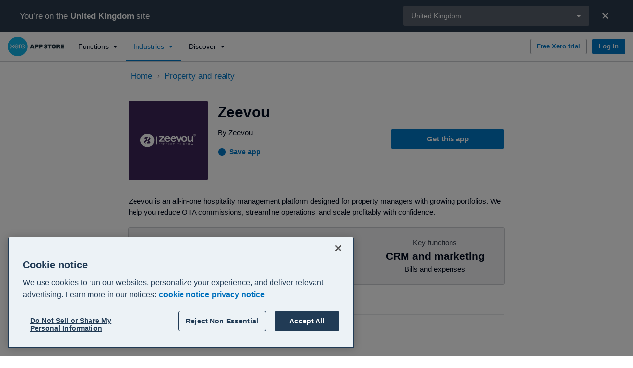

--- FILE ---
content_type: text/html; charset=utf-8
request_url: https://apps.xero.com/uk/industry/property-realty/app/zeevou
body_size: 54752
content:
<!DOCTYPE html>
<html lang="en">
<head>
    <base href="/">
    <meta charset="utf-8"/>
    <meta name="viewport" content="width=device-width, initial-scale=1, shrink-to-fit=no">
    <link rel="icon" href="/favicon.ico">
    
    <script type="text/javascript" src="https://apps.xero.com/public/a59f2dade5473d513f936812fd3590edcd6f60bac293"  ></script><script defer src="/newrelic/newrelic.1271.prod.js"></script>

    <link rel="stylesheet" href="https://edge.xero.com/style/xui/21.5.0/xui.min.css"/>
    <title data-react-helmet="true">Zeevou Xero Integration Reviews &amp; Features — Xero App Store UK</title>
    <meta data-react-helmet="true" content="website" property="og:type"/><meta data-react-helmet="true" content="Xero" property="og:site_name"/><meta data-react-helmet="true" content="summary" property="twitter:card"/><meta data-react-helmet="true" content="L1dCeuchdJ-i-fhL5VnVCc-R0fQPp_jFrppwwwYzvpY" name="google-site-verification"/><meta data-react-helmet="true" content="Zeevou is an all-in-one hospitality management platform designed for property managers with growing portfolios. We help you reduce OTA commissions, streamline operations, and scale profitably with confidence." name="description"/><meta data-react-helmet="true" content="Zeevou Xero Integration Reviews &amp; Features — Xero App Store UK" property="og:title"/><meta data-react-helmet="true" content="https://apps.xero.com/uk/app/zeevou" property="og:url"/><meta data-react-helmet="true" content="Zeevou is an all-in-one hospitality management platform designed for property managers with growing portfolios. We help you reduce OTA commissions, streamline operations, and scale profitably with confidence." property="og:description"/><meta data-react-helmet="true" content="https://images.ctfassets.net/8y4on51kf6pi/ec4ec534-a0f2-435a-934c-1a026a0981cf/39afc41f484f5e2a5f6159c464d4f1c8/Zeevou_Seconday_Logo_White.svg?fm=png&amp;w=1200&amp;h=630&amp;fit=pad&amp;q=100&amp;bg=rgb:3c2458" property="og:image"/><meta data-react-helmet="true" content="Zeevou Xero Integration Reviews &amp; Features — Xero App Store UK" property="twitter:title"/><meta data-react-helmet="true" content="https://apps.xero.com/uk/app/zeevou" property="twitter:url"/><meta data-react-helmet="true" content="Zeevou is an all-in-one hospitality management platform designed for property managers with growing portfolios. We help you reduce OTA commissions, streamline operations, and scale profitably with confidence." property="twitter:description"/><meta data-react-helmet="true" content="https://images.ctfassets.net/8y4on51kf6pi/ec4ec534-a0f2-435a-934c-1a026a0981cf/39afc41f484f5e2a5f6159c464d4f1c8/Zeevou_Seconday_Logo_White.svg?fm=png&amp;w=1200&amp;h=630&amp;fit=pad&amp;q=100&amp;bg=rgb:3c2458" property="twitter:image"/>
    <link data-react-helmet="true" href="https://apps.xero.com/uk/app/zeevou" rel="canonical"/><link data-react-helmet="true" href="https://apps.xero.com/au/app/zeevou" hrefLang="en-au" rel="alternate"/><link data-react-helmet="true" href="https://apps.xero.com/uk/app/zeevou" hrefLang="en-gb" rel="alternate"/><link data-react-helmet="true" href="https://apps.xero.com/nz/app/zeevou" hrefLang="en-nz" rel="alternate"/><link data-react-helmet="true" href="https://apps.xero.com/app/zeevou" hrefLang="x-default" rel="alternate"/><link data-react-helmet="true" href="https://apps.xero.com/id/app/zeevou" hrefLang="en-id" rel="alternate"/><link data-react-helmet="true" href="https://apps.xero.com/ca/app/zeevou" hrefLang="en-ca" rel="alternate"/><link data-react-helmet="true" href="https://apps.xero.com/us/app/zeevou" hrefLang="en-us" rel="alternate"/><link data-react-helmet="true" href="https://apps.xero.com/hk/app/zeevou" hrefLang="en-hk" rel="alternate"/><link data-react-helmet="true" href="https://apps.xero.com/my/app/zeevou" hrefLang="en-my" rel="alternate"/><link data-react-helmet="true" href="https://apps.xero.com/za/app/zeevou" hrefLang="en-za" rel="alternate"/><link data-react-helmet="true" href="https://apps.xero.com/sg/app/zeevou" hrefLang="en-sg" rel="alternate"/><link data-react-helmet="true" href="https://apps.xero.com/ph/app/zeevou" hrefLang="en-ph" rel="alternate"/><link data-react-helmet="true" href="https://apps.xero.com/ie/app/zeevou" hrefLang="en-ie" rel="alternate"/>
    
    <link rel="stylesheet" href="app.2f8469867c.css"/>

    
    <!-- Google Tag Manager -->
    <script>(function(w,d,s,l,i){w[l]=w[l]||[];w[l].push({'gtm.start':
    new Date().getTime(),event:'gtm.js'});var f=d.getElementsByTagName(s)[0],
    j=d.createElement(s),dl=l!='dataLayer'?'&l='+l:'';j.async=true;j.src=
    'https://www.googletagmanager.com/gtm.js?id='+i+dl+ '&gtm_auth=VQpvOQR4LtPQauuWqPpO8g&gtm_preview=env-1&gtm_cookies_win=x';f.parentNode.insertBefore(j,f);
    })(window,document,'script','dataLayer','GTM-WNGQPNZ');</script>
    <!-- End Google Tag Manager -->

    
    <script src="https://edge.xero.com/identity/client/1.1.8/identity.js"></script>

    
    <script src="https://edge.xero.com/beanie/1.x/analytics.js"></script>

    
    <script>
    window.statsigOptions = {
        environment: {
            tier: "production"
        }
    }
</script>
    <script type="text/javascript" src="https://cdn.jsdelivr.net/npm/statsig-sidecar/dist/index.js?apikey=client-4aFPXbfgxye0fz3BzicE8SYYFrx9S6vx553sF1Yzljb"></script>

    
    <!-- OneTrust -->
    <script
        src="https://cdn-au.onetrust.com/scripttemplates/otSDKStub.js"
        data-document-language="true"
        data-domain-script="bfccd246-b55c-4d64-a8d2-ba9b2a5f2150"
        type="text/javascript"
        id="onetrust-script"
    ></script>
    <script
        id="onetrust-wrapper"
        type="text/javascript"
    >
        function OptanonWrapper() {
            // Dispatch event for client components to detect
            // This is also run on first load, it's better we remove all cookies
            // before users give their explicit consent
            document.dispatchEvent(new Event("OneTrustGroupsUpdated"));
        }
    </script>
    <!-- End OneTrust -->

</head>
<body class="xui-body">


<script id="mp-redux-state" type="application/json">
  {"appState":{"coveoSearchToken":"eyJhbGciOiJIUzI1NiJ9.[base64].RxNO1U2WWw1AF5HW0EhAzdkOEPBPi1qF7AJ7Qn9b5MI","darkMode":false,"error":null,"initialRoute":"/uk/industry/property-realty/app/zeevou","mobileSideNavVisible":false,"redirectUrl":null,"region":"uk","shortCode":"","sideNavFilter":{"type":"industry","id":"property-realty"},"timeoutModalVisible":false,"xeroNavigation":null},"appStackState":{"appStack":[],"appStackQuizPageSections":[]},"appListingState":{"appListing":{"entryId":"3lh6oIuodeorH1UKmAWhhX","appId":"217f068a-ea8d-4587-8228-9dd78e817fd6","appClientId":"EA76AA206CFB4933854904E0A07565D0","salesforceId":"217f068a-ea8d-4587-8228-9dd78e817fd6","slug":"zeevou","name":"Zeevou","phoneNumber":"+44 800 955 3 966","supportEmail":"success@zeevou.com","contactSupportUrl":"https://zeevou.com/support","shortDescription":"Zeevou is an all-in-one hospitality management platform designed for property managers with growing portfolios. We help you reduce OTA commissions, streamline operations, and scale profitably with confidence.","about":"With Zeevou you can:\n\nBoost Direct Bookings: Launch a high-converting website, capture guest data, and turn OTA guests into loyal direct bookers – commission-free.\n\nStreamline Operations: Automate guest messaging, task allocation, owner reporting, and payments. Say goodbye to double bookings and manual updates.\n\nIncrease Revenue: Optimise rates with dynamic pricing, expand across 200+ channels, and unlock new income streams through upsells and partnerships.\n\nBuild Trust: Deliver transparency for property owners with automated monthly profit reports, while enhancing guest experiences through seamless check-ins and AI-powered communication.\n\nWhy Zeevou?\nUnlike point solutions or commission-based models, Zeevou gives you one unified system to manage your entire portfolio. By blending powerful automation with a human-centred approach, Zeevou empowers hospitality professionals to save time, strengthen operations, and grow sustainably.","integrationDetails":"Zeevou’s integration with Xero allows you to automate much of your bookkeeping, helping you save valuable time and reduce costly accounting fees. The integration enables Zeevou to import your existing chart of accounts, tax schemas, and tracking categories directly from Xero, ensuring consistency and accuracy from the start. Once connected, Zeevou automatically posts detailed records of your income and expenses into Xero. This means all booking revenues, fees, and operational costs are transferred seamlessly, keeping your accounts always up to date. All that remains for you is the final step of reconciling transactions in Xero with your bank statements or bank feeds. By removing the need for manual data entry and reducing the chance of errors, the Zeevou–Xero integration provides property managers with a streamlined, reliable, and scalable way to manage finances across their portfolios.","integrationDetailsXeroHq":null,"gettingStarted":"Sign up to Zeevou. Activate the connection to Xero by authenticating with your Xero login details. Pull your chart of accounts, tax schema, and tracking categories into Zeevou. Allocate the tax schema to the Investor Deals in Xero and automate the pushing of invoices for bookings that you process in Zeevou!","gettingStartedXeroHq":null,"aboutUrl":"https://zeevou.com/about-us/","gettingStartedUrl":"https://zeevou.com/integrations/xero/instructions/","landingPageUrl":null,"internalLandingPageSlug":null,"purchaseUrl":"https://hub.zeevou.com/user/signup_with_xero","reviewUrl":null,"facebookUrl":"https://facebook.com/zeevou","twitterUrl":"https://twitter.com/zeevou","linkedInUrl":"https://www.linkedin.com/company/zeevou","instagramUrl":"https://www.instagram.com/zeevou_/","developer":{"name":"Zeevou","developerId":"Zeevou","website":"https://zeevou.com/","logo":{"name":"Zeevou-app-logo","hexColor":"#3c2458","fileName":"Zeevou Seconday Logo White.svg","url":"//images.ctfassets.net/8y4on51kf6pi/ec4ec534-a0f2-435a-934c-1a026a0981cf/39afc41f484f5e2a5f6159c464d4f1c8/Zeevou_Seconday_Logo_White.svg","iconUrl":null}},"logo":{"name":"Zeevou-app-logo","hexColor":"#3c2458","fileName":"Zeevou Seconday Logo White.svg","url":"//images.ctfassets.net/8y4on51kf6pi/ec4ec534-a0f2-435a-934c-1a026a0981cf/39afc41f484f5e2a5f6159c464d4f1c8/Zeevou_Seconday_Logo_White.svg","iconUrl":null},"video":{"id":"HY2GSYBNhcs","name":"Zeevou","vendor":"YouTube","placeholder":{"title":"zeevou-placeholder-image","fileName":"zeevou-placeholder-image.png","url":"//images.ctfassets.net/8y4on51kf6pi/a6T525vxnZoVpV7hCTqJt/6efaa5801adb3f5830268c124959b85d/zeevou-placeholder-image.png"}},"listedDate":"2024-11-23T10:46:54Z","dataFlow":[{"id":"invoices-in","name":"Invoices","flow":"in"},{"id":"creditnotes-in","name":"Credit Notes","flow":"in"},{"id":"accounts-exchange","name":"Accounts","flow":"exchange"},{"id":"trackingcategories-exchange","name":"Tracking Categories","flow":"exchange"},{"id":"taxrates-exchange","name":"Tax Rates","flow":"exchange"},{"id":"contacts-out","name":"Contacts","flow":"out"}],"functions":[{"id":"crm","name":"CRM and marketing","alternativeName":null,"description":"Manage sales and customers in one place with CRM software apps that connect to your Xero account for a complete business view. Choose from user-reviewed customer relationship management apps that personalise every touchpoint in your customer's lifecycle.","fileName":null,"fileUrl":null},{"id":"bills-expenses","name":"Bills and expenses","alternativeName":null,"description":"Easily collect, process, and manage your receipts and invoices with expense tracking and bill payment apps. Expense management software can automatically turn your bills, invoices and more into Xero data, automating data entry to save you time.","fileName":null,"fileUrl":null}],"screenshots":[{"title":"Zeevou-homepage.png","fileName":"homepage.png","url":"//images.ctfassets.net/8y4on51kf6pi/7521d7d8-fc8b-412a-84be-589c4d30367d/ed13560562734ec8e071cc630fe6be62/homepage.png"},{"title":"Zeevou-DBW.png","fileName":"DBW.png","url":"//images.ctfassets.net/8y4on51kf6pi/8e69ff56-4039-495d-bb2d-76dff8f125fb/20378dbfbdfc1875d7e4e37d85761e79/DBW.png"},{"title":"Zeevou-case study.png","fileName":"case study.png","url":"//images.ctfassets.net/8y4on51kf6pi/ac617c9d-b6a9-4f28-9420-b0fc4215f4f5/c918d7e6271af71601d6922947c780ea/case_study.png"}],"industries":[{"id":"property-realty","name":"Property and realty","description":"Get the keys to more control over contracts, compliance and payments with property management apps that directly integrate with your Xero account. Manage rentals, realtors and sales with automated syncs between all your platforms.","fileName":null,"fileUrl":null},{"id":"hospitality","name":"Hospitality","description":"Whether you're a 5 star hotel or BnB, a leading restaurant or local cafe, hospitality management software can help streamline your operations in everything from POS to staff scheduling. Sync sales, supplier & payroll data to Xero and automate manual tasks.","fileName":null,"fileUrl":null}],"languages":[{"name":"English","localeIdentifier":"en"},{"name":"Chinese","localeIdentifier":"zh"},{"name":"Arabic","localeIdentifier":"ar"},{"name":"Portuguese","localeIdentifier":"pt"},{"name":"Portuguese (Brazil)","localeIdentifier":"pt_BR"},{"name":"Polish","localeIdentifier":"pl"},{"name":"Norwegian Nynorsk","localeIdentifier":"nn"},{"name":"Dutch","localeIdentifier":"nl"},{"name":"Malay","localeIdentifier":"ms"},{"name":"Latvian","localeIdentifier":"lv"},{"name":"Lithuanian","localeIdentifier":"lt"},{"name":"Korean","localeIdentifier":"ko"},{"name":"Georgian","localeIdentifier":"ka"},{"name":"Japanese","localeIdentifier":"ja"},{"name":"Italian","localeIdentifier":"it"},{"name":"Indonesian","localeIdentifier":"id"},{"name":"Hungarian","localeIdentifier":"hu"},{"name":"Croatian","localeIdentifier":"hr"},{"name":"French","localeIdentifier":"fr"},{"name":"Finnish","localeIdentifier":"fi"},{"name":"Basque","localeIdentifier":"eu"},{"name":"Estonian","localeIdentifier":"et"},{"name":"Greek","localeIdentifier":"el"},{"name":"German","localeIdentifier":"de"},{"name":"Danish","localeIdentifier":"da"},{"name":"Czech","localeIdentifier":"cs"},{"name":"Catalan","localeIdentifier":"ca"},{"name":"Bulgarian","localeIdentifier":"bg"},{"name":"Azerbaijani","localeIdentifier":"az"},{"name":"Vietnamese","localeIdentifier":"vi"},{"name":"Ukrainian","localeIdentifier":"uk"},{"name":"Turkish","localeIdentifier":"tr"},{"name":"Thai","localeIdentifier":"th"},{"name":"Swedish","localeIdentifier":"sv"},{"name":"Spanish","localeIdentifier":"es"},{"name":"Slovenian","localeIdentifier":"sl"},{"name":"Slovak","localeIdentifier":"sk"},{"name":"Romanian","localeIdentifier":"ro"},{"name":"Chinese (Traditional)","localeIdentifier":"zh_Hant"},{"name":"Chinese (Simplified)","localeIdentifier":"zh_Hans"}],"regions":[{"name":"Australia","countryCode":"au","region":"au"},{"name":"United Kingdom","countryCode":"gb","region":"uk"},{"name":"New Zealand","countryCode":"nz","region":"nz"},{"name":"Global","countryCode":"global","region":"global"},{"name":"Indonesia","countryCode":"id","region":"id"},{"name":"Canada","countryCode":"ca","region":"ca"},{"name":"United States","countryCode":"us","region":"us"},{"name":"Hong Kong","countryCode":"hk","region":"hk"},{"name":"Malaysia","countryCode":"my","region":"my"},{"name":"South Africa","countryCode":"za","region":"za"},{"name":"Singapore","countryCode":"sg","region":"sg"},{"name":"Philippines","countryCode":"ph","region":"ph"},{"name":"Ireland","countryCode":"ie","region":"ie"}],"supportedRegions":[{"name":"Australia","countryCode":"au","region":"au"},{"name":"United Kingdom","countryCode":"gb","region":"uk"},{"name":"New Zealand","countryCode":"nz","region":"nz"},{"name":"Global","countryCode":"global","region":"global"},{"name":"Indonesia","countryCode":"id","region":"id"},{"name":"Canada","countryCode":"ca","region":"ca"},{"name":"United States","countryCode":"us","region":"us"},{"name":"Hong Kong","countryCode":"hk","region":"hk"},{"name":"Malaysia","countryCode":"my","region":"my"},{"name":"South Africa","countryCode":"za","region":"za"},{"name":"Singapore","countryCode":"sg","region":"sg"},{"name":"Philippines","countryCode":"ph","region":"ph"},{"name":"Ireland","countryCode":"ie","region":"ie"}],"rating":5,"reviewCount":4,"reviewSummary":{"appEntryId":"3lh6oIuodeorH1UKmAWhhX","count":4,"average":5,"ratingCounts":[{"rating":0,"count":0},{"rating":1,"count":0},{"rating":2,"count":0},{"rating":3,"count":0},{"rating":4,"count":0},{"rating":5,"count":4}]},"hasSingleSignUp":true,"hasFreeTrial":false,"freeTrialDurationDays":null,"isFeaturedApp":false,"revenueTypeCode":"RS","seoTitle":null,"pricing":null,"keyInformation":[{"mainPointData":"5.0","priority":1,"subPointData":"","type":"RATING"},{"mainPointData":"4","priority":2,"subPointData":"","type":"REVIEW_COUNT"},{"mainPointData":"1 year","priority":7,"subPointData":"November 2024","type":"LISTED_DATE"},{"mainPointData":"CRM and marketing","priority":8,"subPointData":"Bills and expenses","type":"FUNCTIONS"},{"mainPointData":"Property and realty","priority":9,"subPointData":"Hospitality","type":"INDUSTRIES"}],"disablePricing":false,"jtbdTasks":[{"name":"Assign and manage jobs and tasks","code":"L2.6B.1"},{"name":"Maintain client contact details","code":"L2.4D.4"},{"name":"Manage customer or client contracts","code":"L2.4D.1"},{"name":"Manage customer or client queries","code":"L2.4D.2"},{"name":"Raise and send invoices ","code":"L2.3C.2"},{"name":"Generate a quote or proposal","code":"L2.3C.1"},{"name":"Provide products or services","code":"L1.3B"},{"name":"Get and keep customers or clients","code":"L1.3A"},{"name":"Manage workflow","code":"L1.4A"},{"name":"Manage inventory","code":"L1.4B"}],"funktions":[{"id":"crm","name":"CRM and marketing","alternativeName":null,"description":"Manage sales and customers in one place with CRM software apps that connect to your Xero account for a complete business view. Choose from user-reviewed customer relationship management apps that personalise every touchpoint in your customer's lifecycle.","fileName":null,"fileUrl":null},{"id":"bills-expenses","name":"Bills and expenses","alternativeName":null,"description":"Easily collect, process, and manage your receipts and invoices with expense tracking and bill payment apps. Expense management software can automatically turn your bills, invoices and more into Xero data, automating data entry to save you time.","fileName":null,"fileUrl":null}]},"ssuUrl":null},"appSummaryState":{"appSummaries":[{"entryId":"1f3YdvZvuNQq7Teh1BH8Bj","appId":"f6c9e34c-530e-4768-843b-b1e4b8b5ccf6","salesforceId":"f6c9e34c-530e-4768-843b-b1e4b8b5ccf6","slug":"halopsa","name":"HaloPSA","hasListing":true,"about":"HaloPSA is the all-in-one service management platform that unites your people, processes, and finance into one powerful system. Designed for IT service providers, MSPs, and global support teams, HaloPSA gives you complete visibility and control, from ticketing to billing, in a single, beautifully simple workspace.\n\nWith the HaloPSA and Xero integration, your business can bridge the gap between service delivery and accounting. Automate billing, eliminate double entry, and give your finance team instant access to accurate data. The result: faster invoicing, fewer mistakes, and a clear, connected picture of business performance.\n\nHaloPSA centralises everything you do - tickets, contracts, assets, SLAs, timesheets, projects, and billing - into one streamlined solution. The intuitive interface means your team can focus on customers instead of admin. Whether you’re handling thousands of support tickets or managing long-term projects, HaloPSA adapts to how you work.\n\nWork smarter across teams\n\nHaloPSA brings operations, service delivery, and finance together in real time. Connect your helpdesk and Xero account so that any billable work logged in HaloPSA is instantly ready for invoicing in Xero. Your accountants and technicians see the same accurate data - improving communication and eliminating manual updates.\n\nBuilt for growth\n\nHaloPSA scales with your business. Add users, departments, or clients without complexity or downtime. Configure automated workflows to match your processes. Combine deep service management capability with financial precision from Xero to gain a true end-to-end system that supports every part of your business.\n\nGlobal capability, local control\n\nWhether your team is in one office or spread across multiple countries, HaloPSA provides a consistent experience with region-aware settings, multi-currency support, and time-zone flexibility. With Xero’s global accounting reach, you can manage and reconcile finances seamlessly wherever your clients are.\n\nFast, accurate billing\n\nRemove friction between service and finance teams. HaloPSA automatically captures billable time, expenses, and subscriptions, then generates invoices that sync straight to Xero. Payment statuses flow back from Xero to HaloPSA, keeping your records accurate without manual intervention.\n\nSecure and trusted\n\nHaloPSA is built for reliability, scalability, and security. Enterprise-grade hosting, granular permissions, and full audit trails keep your data protected. Combined with Xero’s trusted financial infrastructure, you can confidently automate financial processes knowing both systems meet global compliance standards.\n\nWhy choose HaloPSA + Xero\n\nSeamless integration between service management and accounting\n\nAutomated invoice generation and synchronisation\n\nReal-time sync of payments, credit notes, and adjustments\n\nMulti-currency and multi-entity support\n\nCentralised customer and contract management\n\nClear financial visibility for faster decisions","description":"Streamline your service delivery and billing with HaloPSA’s powerful Xero integration. Automate invoicing, sync payments, and keep finance and operations aligned in real time — all in one unified, easy-to-use platform built for global IT and service teams.","landingPageUrl":null,"internalLandingPageSlug":null,"reviewUrl":null,"logo":{"name":"halopsa-logo","hexColor":"#F8384B","fileName":"halo.svg.png","url":"//images.ctfassets.net/8y4on51kf6pi/r6ERC6SuBMv67s7j109jn/3b220344d5616b4d322bf6ac548308ed/halo.svg.png","iconUrl":null},"industries":[{"id":"professional-services","name":"Professional services","description":"Run your agency, practice or consulting business at maximum efficiency with professional services apps that connect to Xero. Set up seamless customer and staff communications with software made to track client requests, sync invoicing and automate tasks.","fileName":null,"fileUrl":null}],"functions":[{"id":"crm","name":"CRM and marketing","alternativeName":null,"description":"Manage sales and customers in one place with CRM software apps that connect to your Xero account for a complete business view. Choose from user-reviewed customer relationship management apps that personalise every touchpoint in your customer's lifecycle.","fileName":null,"fileUrl":null},{"id":"invoicing-jobs","name":"Invoicing and jobs","alternativeName":null,"description":"Spend more time on the job and less time filing paperwork with job management software that directly integrates with your accounting software. Track the progress of projects, manage expenses and contractors, submit quotes and get paid sooner. ","fileName":null,"fileUrl":null}],"regions":[{"name":"Australia","countryCode":"au","region":"au"},{"name":"Canada","countryCode":"ca","region":"ca"},{"name":"Global","countryCode":"global","region":"global"},{"name":"Hong Kong","countryCode":"hk","region":"hk"},{"name":"Indonesia","countryCode":"id","region":"id"},{"name":"Ireland","countryCode":"ie","region":"ie"},{"name":"Malaysia","countryCode":"my","region":"my"},{"name":"New Zealand","countryCode":"nz","region":"nz"},{"name":"Philippines","countryCode":"ph","region":"ph"},{"name":"Singapore","countryCode":"sg","region":"sg"},{"name":"South Africa","countryCode":"za","region":"za"},{"name":"United Kingdom","countryCode":"gb","region":"uk"},{"name":"United States","countryCode":"us","region":"us"}],"rating":5,"reviewCount":5,"sortOrder":1110,"ranking":100,"hasSingleSignUp":true,"hasFreeTrial":true,"freeTrialDurationDays":null,"isFeaturedApp":true,"funktions":[{"id":"crm","name":"CRM and marketing","alternativeName":null,"description":"Manage sales and customers in one place with CRM software apps that connect to your Xero account for a complete business view. Choose from user-reviewed customer relationship management apps that personalise every touchpoint in your customer's lifecycle.","fileName":null,"fileUrl":null},{"id":"invoicing-jobs","name":"Invoicing and jobs","alternativeName":null,"description":"Spend more time on the job and less time filing paperwork with job management software that directly integrates with your accounting software. Track the progress of projects, manage expenses and contractors, submit quotes and get paid sooner. ","fileName":null,"fileUrl":null}]},{"entryId":"31ABzIECki2Vt4Xy82C1Tt","appId":"325acdf1-2374-4d9e-956d-220e1e39a3f6","salesforceId":"325acdf1-2374-4d9e-956d-220e1e39a3f6","slug":"data-sync-by-hubspot","name":"Data sync by HubSpot","hasListing":true,"about":"The HubSpot CRM platform is a leading customer relationship management (CRM) platform that provides software and support to help companies grow better. The platform includes marketing, sales, service, and website management products that start free and scale to meet our customers’ needs at any stage of growth. Today, more than 100,000 customers across more than 120 countries use HubSpot’s powerful and easy-to-use tools and integrations to attract, engage, and delight customers.","description":"An automatic, bi-directional contacts sync between HubSpot and Xero.","landingPageUrl":"https://ecosystem.hubspot.com/marketplace/apps/finance/accounting/xero-data-sync/?utm_campaign=xero&utm_medium=referral&utm_source=marketplace","internalLandingPageSlug":null,"reviewUrl":null,"logo":{"name":"Data sync by HubSpot","hexColor":"#FF7A59","fileName":"hubspotlogo-web-white - Aron Gosselin (1).svg","url":"//images.ctfassets.net/8y4on51kf6pi/5uC7b9N9k2WACcr3Cma7Wi/7ac2683f7c7e1c83666e3241647fc6cd/hubspotlogo-web-white_-_Aron_Gosselin__1_.svg","iconUrl":null},"industries":[{"id":"professional-services","name":"Professional services","description":"Run your agency, practice or consulting business at maximum efficiency with professional services apps that connect to Xero. Set up seamless customer and staff communications with software made to track client requests, sync invoicing and automate tasks.","fileName":null,"fileUrl":null},{"id":"property-realty","name":"Property and realty","description":"Get the keys to more control over contracts, compliance and payments with property management apps that directly integrate with your Xero account. Manage rentals, realtors and sales with automated syncs between all your platforms.","fileName":null,"fileUrl":null}],"functions":[{"id":"other","name":"Other","alternativeName":null,"description":"Find integration services, niche applications and more to help your business thrive.","fileName":null,"fileUrl":null},{"id":"crm","name":"CRM and marketing","alternativeName":null,"description":"Manage sales and customers in one place with CRM software apps that connect to your Xero account for a complete business view. Choose from user-reviewed customer relationship management apps that personalise every touchpoint in your customer's lifecycle.","fileName":null,"fileUrl":null}],"regions":[{"name":"New Zealand","countryCode":"nz","region":"nz"},{"name":"Ireland","countryCode":"ie","region":"ie"},{"name":"United States","countryCode":"us","region":"us"},{"name":"Canada","countryCode":"ca","region":"ca"},{"name":"Global","countryCode":"global","region":"global"},{"name":"Australia","countryCode":"au","region":"au"},{"name":"United Kingdom","countryCode":"gb","region":"uk"},{"name":"Indonesia","countryCode":"id","region":"id"},{"name":"Hong Kong","countryCode":"hk","region":"hk"},{"name":"Malaysia","countryCode":"my","region":"my"},{"name":"South Africa","countryCode":"za","region":"za"},{"name":"Singapore","countryCode":"sg","region":"sg"},{"name":"Philippines","countryCode":"ph","region":"ph"}],"rating":1,"reviewCount":3,"sortOrder":3605,"ranking":100,"hasSingleSignUp":false,"hasFreeTrial":true,"freeTrialDurationDays":null,"isFeaturedApp":false,"funktions":[{"id":"other","name":"Other","alternativeName":null,"description":"Find integration services, niche applications and more to help your business thrive.","fileName":null,"fileUrl":null},{"id":"crm","name":"CRM and marketing","alternativeName":null,"description":"Manage sales and customers in one place with CRM software apps that connect to your Xero account for a complete business view. Choose from user-reviewed customer relationship management apps that personalise every touchpoint in your customer's lifecycle.","fileName":null,"fileUrl":null}]},{"entryId":"4bSfenNviK3jQ7rKdAbZ0I","appId":"96ff3f9e-9253-4778-97ae-ef8d6f3188da","salesforceId":"96ff3f9e-9253-4778-97ae-ef8d6f3188da","slug":"splose","name":"Splose","hasListing":true,"about":"splose is a multitasker’s best friend, handling the heavy lifting so you can focus on your clients. Designed specifically for Allied Health practitioners, it leverages AI-driven automation to streamline everything from note-taking to batch invoicing. \n\nPowerful financial tools and insightful reporting give you a clearer picture, while seamless integrations keep everything running smoothly. \n\nWhether you’re a small startup or a growing multi-location team, splose gives you more time to focus on what matters most.","description":"splose is AI-powered practice management software designed to put time back in the hands of allied health professionals—so they can focus on what matters most, caring for clients.","landingPageUrl":null,"internalLandingPageSlug":null,"reviewUrl":null,"logo":{"name":"Splose-app-logo","hexColor":"#216947","fileName":"Splose_RGB_Master_White-cropped.svg","url":"//images.ctfassets.net/8y4on51kf6pi/eb3d3119-8758-4699-af64-425226c2bf84/1bfb47f717b36558092ef1f460e78546/Splose_RGB_Master_White-cropped.svg","iconUrl":null},"industries":[{"id":"health","name":"Health","description":"Bring efficiency to your medical practice and with clinic management software that integrates with Xero. Utilise health practice apps to manage all clinic processes – from staff onboarding to patient appointments, payments and invoices – with ease.","fileName":null,"fileUrl":null}],"functions":[{"id":"crm","name":"CRM and marketing","alternativeName":null,"description":"Manage sales and customers in one place with CRM software apps that connect to your Xero account for a complete business view. Choose from user-reviewed customer relationship management apps that personalise every touchpoint in your customer's lifecycle.","fileName":null,"fileUrl":null},{"id":"invoicing-jobs","name":"Invoicing and jobs","alternativeName":null,"description":"Spend more time on the job and less time filing paperwork with job management software that directly integrates with your accounting software. Track the progress of projects, manage expenses and contractors, submit quotes and get paid sooner. ","fileName":null,"fileUrl":null}],"regions":[{"name":"Australia","countryCode":"au","region":"au"},{"name":"Canada","countryCode":"ca","region":"ca"},{"name":"New Zealand","countryCode":"nz","region":"nz"},{"name":"United Kingdom","countryCode":"gb","region":"uk"},{"name":"United States","countryCode":"us","region":"us"}],"rating":4.5,"reviewCount":8,"sortOrder":3181,"ranking":100,"hasSingleSignUp":true,"hasFreeTrial":true,"freeTrialDurationDays":14,"isFeaturedApp":false,"funktions":[{"id":"crm","name":"CRM and marketing","alternativeName":null,"description":"Manage sales and customers in one place with CRM software apps that connect to your Xero account for a complete business view. Choose from user-reviewed customer relationship management apps that personalise every touchpoint in your customer's lifecycle.","fileName":null,"fileUrl":null},{"id":"invoicing-jobs","name":"Invoicing and jobs","alternativeName":null,"description":"Spend more time on the job and less time filing paperwork with job management software that directly integrates with your accounting software. Track the progress of projects, manage expenses and contractors, submit quotes and get paid sooner. ","fileName":null,"fileUrl":null}]},{"entryId":"app-capsule-crm","appId":"538b842a-730e-4f0c-911d-b081d336ea57","salesforceId":"538b842a-730e-4f0c-911d-b081d336ea57","slug":"capsule-crm","name":"Capsule CRM","hasListing":true,"about":"Capsule is an easy-to-use online CRM suitable for small to medium-sized\nbusinesses - its capabilities grow as your business does. Store and manage\nyour contacts and their history, add notes, emails or custom information\nthat’s crucial to your business. Assign tasks to team members or create\nconsistent work processes they must follow ensuring you make the most out of\nyour leads.  \n\n","description":"A simple online CRM used by thousands of businesses worldwide. Capsule integrates seamlessly with Xero to provide a complete picture of your customers.","landingPageUrl":null,"internalLandingPageSlug":null,"reviewUrl":null,"logo":{"name":"Capsule CRM-app-logo","hexColor":"#453dd8","fileName":"capsule-crm-logo-image.svg","url":"//images.ctfassets.net/8y4on51kf6pi/capsule-crm-logo-image/a3be274957164ccceeeac1e8d817bf12/capsule-crm-logo-image.svg","iconUrl":null},"industries":[{"id":"professional-services","name":"Professional services","description":"Run your agency, practice or consulting business at maximum efficiency with professional services apps that connect to Xero. Set up seamless customer and staff communications with software made to track client requests, sync invoicing and automate tasks.","fileName":null,"fileUrl":null},{"id":"construction-trades","name":"Construction and trades","description":"Get on with the job knowing your operations are taken care of with construction and trade management apps that integrate with Xero. Easily manage quotes and invoices, track projects, and streamline job management from start to finish.","fileName":"DSC_7876_1680x350Q60.jpg","fileUrl":"//images.ctfassets.net/8y4on51kf6pi/1UyZXFtrG5Wub3DhkGGkA0/e43bf7bbe6d428c16ed4d85af241780f/DSC_7876_1680x350Q60.jpg"},{"id":"accounting","name":"Accounting","description":"Level up your practice with cloud-based accounting software and apps that integrate with Xero. Accounting apps can extend and customise some of your favourite Xero features, including reporting, forecasting and tracking of bills and expenses.","fileName":null,"fileUrl":null}],"functions":[{"id":"crm","name":"CRM and marketing","alternativeName":null,"description":"Manage sales and customers in one place with CRM software apps that connect to your Xero account for a complete business view. Choose from user-reviewed customer relationship management apps that personalise every touchpoint in your customer's lifecycle.","fileName":null,"fileUrl":null}],"regions":[{"name":"New Zealand","countryCode":"nz","region":"nz"},{"name":"Global","countryCode":"global","region":"global"},{"name":"Indonesia","countryCode":"id","region":"id"},{"name":"Canada","countryCode":"ca","region":"ca"},{"name":"United States","countryCode":"us","region":"us"},{"name":"Australia","countryCode":"au","region":"au"},{"name":"Hong Kong","countryCode":"hk","region":"hk"},{"name":"Malaysia","countryCode":"my","region":"my"},{"name":"United Kingdom","countryCode":"gb","region":"uk"},{"name":"South Africa","countryCode":"za","region":"za"},{"name":"Singapore","countryCode":"sg","region":"sg"},{"name":"Philippines","countryCode":"ph","region":"ph"},{"name":"Ireland","countryCode":"ie","region":"ie"}],"rating":4.64,"reviewCount":64,"sortOrder":2079,"ranking":100,"hasSingleSignUp":true,"hasFreeTrial":true,"freeTrialDurationDays":14,"isFeaturedApp":false,"funktions":[{"id":"crm","name":"CRM and marketing","alternativeName":null,"description":"Manage sales and customers in one place with CRM software apps that connect to your Xero account for a complete business view. Choose from user-reviewed customer relationship management apps that personalise every touchpoint in your customer's lifecycle.","fileName":null,"fileUrl":null}]}],"appSummary":null,"funktionsMetadata":[],"industriesMetadata":[],"pagination":null},"billingState":{"organisationDetails":null,"organisationDetailsLoadingStatus":"idle","organisationDetailsError":null},"collectionState":{"collection":null,"pagination":null},"connectedAppsState":{"connectedApps":[],"connectedAppsLoadingStatus":"idle"},"connectionState":{"connection":null,"connections":[],"connectionsLoadingStatus":"success","pagination":null},"devPartnerState":{"devPartners":[],"pagination":null},"discoveryState":{"items":[{"name":"Get started with apps","slug":"apps-101","contentType":"landingPage","regions":[{"name":"New Zealand","countryCode":"NZ"},{"name":"United Kingdom","countryCode":"GB"},{"name":"Australia","countryCode":"AU"},{"name":"Global","countryCode":"global"},{"name":"Indonesia","countryCode":"ID"},{"name":"Canada","countryCode":"CA"},{"name":"United States","countryCode":"US"},{"name":"Hong Kong","countryCode":"HK"},{"name":"Malaysia","countryCode":"MY"},{"name":"South Africa","countryCode":"ZA"},{"name":"Singapore","countryCode":"SG"},{"name":"Philippines","countryCode":"PH"},{"name":"Ireland","countryCode":"IE"}]},{"name":"Apps for advisors","slug":"advisors","contentType":"landingPage","regions":[{"name":"Australia","countryCode":"AU"},{"name":"United Kingdom","countryCode":"GB"},{"name":"New Zealand","countryCode":"NZ"},{"name":"Global","countryCode":"global"},{"name":"Indonesia","countryCode":"ID"},{"name":"Canada","countryCode":"CA"},{"name":"United States","countryCode":"US"},{"name":"Australia","countryCode":"AU"},{"name":"Hong Kong","countryCode":"HK"},{"name":"Malaysia","countryCode":"MY"},{"name":"South Africa","countryCode":"ZA"},{"name":"Singapore","countryCode":"SG"},{"name":"Philippines","countryCode":"PH"},{"name":"Ireland","countryCode":"IE"}]},{"name":"Build your practice app stack","slug":"practice-efficiency","contentType":"landingPage","regions":[{"name":"United Kingdom","countryCode":"GB"}]},{"name":"Recommend apps to your clients ","slug":"recommend-apps-to-clients","contentType":"landingPage","regions":[{"name":"Australia","countryCode":"AU"},{"name":"United Kingdom","countryCode":"GB"},{"name":"New Zealand","countryCode":"NZ"},{"name":"Global","countryCode":"global"},{"name":"Indonesia","countryCode":"ID"},{"name":"Canada","countryCode":"CA"},{"name":"United States","countryCode":"US"},{"name":"Hong Kong","countryCode":"HK"},{"name":"Malaysia","countryCode":"MY"},{"name":"South Africa","countryCode":"ZA"},{"name":"Singapore","countryCode":"SG"},{"name":"Philippines","countryCode":"PH"},{"name":"Ireland","countryCode":"IE"}]},{"name":"Work smarter with apps powered by AI","slug":"ai-apps","contentType":"landingPage","regions":[{"name":"Australia","countryCode":"AU"},{"name":"United Kingdom","countryCode":"GB"},{"name":"New Zealand","countryCode":"NZ"},{"name":"Canada","countryCode":"CA"},{"name":"United States","countryCode":"US"},{"name":"Singapore","countryCode":"SG"},{"name":"Global","countryCode":"global"},{"name":"Indonesia","countryCode":"ID"},{"name":"Hong Kong","countryCode":"HK"},{"name":"Malaysia","countryCode":"MY"},{"name":"South Africa","countryCode":"ZA"},{"name":"Philippines","countryCode":"PH"},{"name":"Ireland","countryCode":"IE"}]},{"name":"Customer stories","slug":"customer-stories","contentType":"landingPage","regions":[{"name":"Australia","countryCode":"AU"},{"name":"United Kingdom","countryCode":"GB"},{"name":"New Zealand","countryCode":"NZ"},{"name":"Global","countryCode":"global"},{"name":"Indonesia","countryCode":"ID"},{"name":"Canada","countryCode":"CA"},{"name":"United States","countryCode":"US"},{"name":"Hong Kong","countryCode":"HK"},{"name":"Malaysia","countryCode":"MY"},{"name":"Singapore","countryCode":"SG"},{"name":"South Africa","countryCode":"ZA"},{"name":"Philippines","countryCode":"PH"},{"name":"Ireland","countryCode":"IE"}]},{"name":"Featured apps","slug":"featured-apps","contentType":"collection","regions":[{"name":"Australia","countryCode":"AU"},{"name":"Canada","countryCode":"CA"},{"name":"Global","countryCode":"global"},{"name":"Hong Kong","countryCode":"HK"},{"name":"Indonesia","countryCode":"ID"},{"name":"Ireland","countryCode":"IE"},{"name":"Malaysia","countryCode":"MY"},{"name":"New Zealand","countryCode":"NZ"},{"name":"Philippines","countryCode":"PH"},{"name":"Singapore","countryCode":"SG"},{"name":"South Africa","countryCode":"ZA"},{"name":"United Kingdom","countryCode":"GB"},{"name":"United States","countryCode":"US"}]},{"name":"New and noteworthy","slug":"new-and-noteworthy","contentType":"collection","regions":[{"name":"Australia","countryCode":"AU"},{"name":"United Kingdom","countryCode":"GB"},{"name":"New Zealand","countryCode":"NZ"},{"name":"Global","countryCode":"global"},{"name":"Indonesia","countryCode":"ID"},{"name":"Canada","countryCode":"CA"},{"name":"United States","countryCode":"US"},{"name":"Hong Kong","countryCode":"HK"},{"name":"Malaysia","countryCode":"MY"},{"name":"South Africa","countryCode":"ZA"},{"name":"Singapore","countryCode":"SG"},{"name":"Philippines","countryCode":"PH"},{"name":"Ireland","countryCode":"IE"}]},{"name":"Xero-built apps and integrations","slug":"xero-apps","contentType":"collection","regions":[{"name":"Australia","countryCode":"AU"},{"name":"Canada","countryCode":"CA"},{"name":"Global","countryCode":"global"},{"name":"Hong Kong","countryCode":"HK"},{"name":"Indonesia","countryCode":"ID"},{"name":"Ireland","countryCode":"IE"},{"name":"Malaysia","countryCode":"MY"},{"name":"New Zealand","countryCode":"NZ"},{"name":"Philippines","countryCode":"PH"},{"name":"Singapore","countryCode":"SG"},{"name":"South Africa","countryCode":"ZA"},{"name":"United Kingdom","countryCode":"GB"},{"name":"United States","countryCode":"US"}]},{"name":"More app collections","slug":"more-collections","contentType":"landingPage","regions":[{"name":"Global","countryCode":"global"},{"name":"Indonesia","countryCode":"ID"},{"name":"Canada","countryCode":"CA"},{"name":"United States","countryCode":"US"},{"name":"Hong Kong","countryCode":"HK"},{"name":"Malaysia","countryCode":"MY"},{"name":"South Africa","countryCode":"ZA"},{"name":"Singapore","countryCode":"SG"},{"name":"Philippines","countryCode":"PH"},{"name":"Ireland","countryCode":"IE"},{"name":"Australia","countryCode":"AU"},{"name":"United Kingdom","countryCode":"GB"},{"name":"New Zealand","countryCode":"NZ"}]},{"name":"Xero App Awards 2025","slug":"app-awards-2025-uk","contentType":"landingPage","regions":[{"name":"United Kingdom","countryCode":"GB"}]}]},"featureState":{"features":[{"name":"app-marketplace-aa-testing","isEnabled":false,"defaultValue":false},{"name":"app-marketplace-updated-new-relic-script","isEnabled":true,"defaultValue":false},{"name":"app-marketplace-app-stacks-enabled","isEnabled":false,"defaultValue":false},{"name":"billed-different-xass-stripe-tax","isEnabled":true,"defaultValue":false},{"name":"app-marketplace-jtbd-section-enabled","isEnabled":false,"defaultValue":false},{"name":"app-marketplace-shift-jtbd-section","isEnabled":false,"defaultValue":false},{"name":"billed-different-us-tax-billing-details","isEnabled":true,"defaultValue":false},{"name":"app-marketplace-app-store-complex-pricing-enabled","isEnabled":true,"defaultValue":false},{"name":"app-marketplace-app-store-complex-pricing-fetching-enabled","isEnabled":true,"defaultValue":false},{"name":"app-marketplace-disable-beanie-1-connection-started-event","isEnabled":true,"defaultValue":false},{"name":"app-marketplace-disable-beanie-1-listing-viewed-event","isEnabled":true,"defaultValue":false},{"name":"app-marketplace-disable-beanie-1-screen-viewed-event","isEnabled":true,"defaultValue":false},{"name":"navigation-view-new-blue-nav","isEnabled":true,"defaultValue":false},{"name":"app-marketplace-alternative-function-names","isEnabled":false,"defaultValue":false},{"name":"app-marketplace-app-store-pricing","isEnabled":true,"defaultValue":false},{"name":"app-marketplace-statsig-sidecar-enabled","isEnabled":true,"defaultValue":false},{"name":"app-marketplace-cookie-management","isEnabled":true,"defaultValue":false}]},"funktionState":{"funktions":[{"longformContent":null,"seoDescription":"Find all the tools you need to help your accounting practice operate more efficiently.\nCompare software solutions, read verified reviews, trial & buy apps to help you grow your business in the Xero App Store.","seoTitle":"Accountant Tools - Apps for your Accounting & Bookkeeping practice","id":"accountant-tools-extras","name":"Accountant tools","alternativeName":null,"description":"Looking to improve your accounting practice’s efficiency and offer even more to your clients? Explore the range of apps and accounting tools that integrate with Xero to help you do even more - from automatically tidying data to advanced reporting. ","fileName":null,"fileUrl":null},{"longformContent":null,"seoDescription":"Empower your business with integrated banking solutions","seoTitle":"Banking","id":"banking","name":"Banking","alternativeName":null,"description":"Empower your business with integrated banking solutions.","fileName":null,"fileUrl":null},{"longformContent":{"sectionType":"longformContent","title":"Key features and benefits of expense management apps","content":"<h2>What is expense management software?</h2><p>Expense management software takes the hassle out of collecting, tracking and approving expenses in your business. When integrated with Xero, these apps and trackers automate data entry and bookkeeping, freeing you up to focus on other parts of the business.&#160;</p><h2>What are the benefits of expense management software?</h2><ul><li><p><strong>Reduce data entry errors. </strong>No more manually entering data from a document into Xero. Pull details like supplier names, due dates and more from documents of all kinds, automatically. </p></li><li><p><strong>Keep your data organised. </strong>Automatic AI-powered categorisation of expenses keeps your data organised as it feeds into Xero, creating and maintaining tidy books effortlessly.&#160;</p></li></ul><ul><li><p><strong>Easily reimburse and pay. </strong>Staff can capture and submit receipts on the go, and you can easily reimburse them and pay bills with streamlined, automated workflows.&#160; </p></li><li><p><strong>Up-to-date numbers.</strong> When you’re tracking all of your business expenses with an app, your data is always accurate and ready to share with your accountant when they ask for it.&#160;</p></li></ul><h2>What are the typical features of expense management software?</h2><ul><li><p><strong>Receipt and invoice capture.</strong> From paper receipts to PDF invoices attached to emails, it’s simple to collect and file expenses and bills, all in one place.&#160;</p></li><li><p><strong>Data extraction.</strong> Using powerful and accurate AI, these apps can pull information from your bills and expense documents and file it correctly into Xero, without you lifting a finger.</p></li><li><p><strong>On-the-go expense tracking.</strong> Most of this software has mobile app functionality that allows employees to capture receipts and log expenses on the go with their phones. </p></li><li><p><strong>Smooth approval workflows</strong>. From approvals to payments, this type of software allows you to set up custom workflows to automate tedious tasks. </p></li></ul><h2>How expense management apps work with Xero</h2><p>Expense management tracker apps integrate with Xero to eliminate the need for double handling your data, giving you a secure, reliable flow of information between the two systems.&#160;</p><p>&#160;Connecting an expense management tracker to Xero allows you to:</p><ul><li><p>Easily extract data from bills and expenses of all kinds and see it reflected in your Xero account, automatically</p></li><li><p>Synchronise your chart of accounts, purchase orders, tracking categories, tax rates and more across your software, so you have a reliable, single source of truth</p></li><li><p>Keep your financial documents organised and secure</p></li></ul><h2><strong>Find your fit</strong></h2><p>Every expense management software integration with Xero can be different.&#160;</p><p>To learn more, browse through the expense management apps in this category. Click on an app to find detailed information on how it works and integrates with your Xero account, and ratings and reviews by other Xero users. Want to try an app? You can then get started directly from the app listing page in just a few clicks.</p>","backgroundColour":"white"},"seoDescription":"Easily capture and track your expenses and pay bills more efficiently with these apps that connect to Xero.\tCompare software solutions, read verified reviews, trial & buy apps to help you grow your business in the Xero App Store.","seoTitle":"Bills and Expenses Apps - Expense Tracker Apps and Bill Management Software that Integrate with Xero","id":"bills-expenses","name":"Bills and expenses","alternativeName":null,"description":"Easily collect, process, and manage your receipts and invoices with expense tracking and bill payment apps. Expense management software can automatically turn your bills, invoices and more into Xero data, automating data entry to save you time.","fileName":null,"fileUrl":null},{"longformContent":{"sectionType":"longformContent","title":"Key benefits and features of CRM software","content":"<h3><strong>What is CRM software?</strong></h3><p>CRM, or customer relationship management, is a software solution that lets you store and track customer information from one centralised place. </p><p>You can use a CRM system to identify new sales opportunities, create records of all interactions with leads, manage marketing campaigns, and align communication to reach out to customers at the right time, with personalised content.</p><h3><strong>What are the benefits of CRM systems?</strong></h3><ul><li><p><strong>Improved customer service</strong>: Improve customer communication and ensure customer information is available to everyone across the organisation. CRM software can manage contacts and records across all channels, providing the details you and your team need to increase customer satisfaction at every point&#160;</p></li><li><p><strong>Increased sales opportunities</strong>: Synchronise sales processes and help build an effective pipeline. Your sales teams can use a CRM to automate tasks, establish a sales process, and analyse sales data in real time, for a smooth sales experience that closes the deal.&#160;</p></li><li><p><strong>Automation from start to end</strong>: Automation technology is built into CRM tools, so you can feel confident your customers are receiving the right messages and follow ups right on queue. Set up task automation across sales, marketing and customer service to reduce inefficiency across your business and say goodbye to any tasks slipping through the cracks.</p></li></ul><h3><strong>What are the typical features of CRM systems?</strong></h3><ul><li><p><strong>Contact management</strong>: Track customer records and organise detailed information about your prospects and leads to build complete profiles on every customer.&#160;</p></li><li><p><strong>Automation</strong>: Automate marketing and sales tasks, or create workflows with step-by-step rules for different customer actions.&#160;</p></li><li><p><strong>Customisation</strong>: Send personalised marketing and sales offerings based on customer behaviour and preferences</p></li><li><p><strong>Task management</strong>: Assign tasks to specific employees and track performance to reduce inefficiencies and manage workloads..&#160;</p></li><li><p><strong>Advanced analytics</strong>: Get detailed reports and insights on customers, sales processes, marketing campaigns, and performance with real-time insights to inform your next business move.&#160;</p></li></ul><h3><strong>How CRM apps work with Xero</strong></h3><p>Integrating your CRM app with Xero makes it easy to get a full picture of all customer and sales activity with data that flows effortlessly between your Xero account and your CRM.&#160;</p><p>Say goodbye to updating customer information across two platforms manually and hello to detailed customer data that takes personalised sales and communication to another level. Connecting your CRM to Xero can make it easier to:</p><ul><li><p>Instantly sync new and existing contact updates between platforms</p></li><li><p>Draft invoices and update invoice status automatically between your CRM and Xero so you can see what’s sent and move sales along the funnel</p></li><li><p>Keep on top of customer history and purchasing behaviour to quickly set up retargeting offers based on sales</p></li></ul><h3><strong>Find your fit</strong></h3><p>Every CRM apps’ integration with Xero can be different. </p><p>To learn more, browse through the customer relationship management apps in this category. Click on an app to find detailed information on how it works and integrates with your Xero account, and ratings and reviews by other Xero users. Want to try an app? You can then get started directly from the app listing page in just a few clicks.&#160;</p>","backgroundColour":"white"},"seoDescription":"Compare CRM software solutions that connect with Xero, read verified reviews, trial & buy apps to help you grow your business in the Xero App Store.","seoTitle":"CRM Software - CRM Systems that Integrate with Xero","id":"crm","name":"CRM and marketing","alternativeName":null,"description":"Manage sales and customers in one place with CRM software apps that connect to your Xero account for a complete business view. Choose from user-reviewed customer relationship management apps that personalise every touchpoint in your customer's lifecycle.","fileName":null,"fileUrl":null},{"longformContent":{"sectionType":"longformContent","title":"Key benefits and features of carbon accounting apps","content":"<h2><strong>What is carbon accounting software?</strong></h2><p>Sustainability is becoming increasingly important for businesses, and carbon accounting platforms provide a comprehensive way to track emissions so you can prove your environmental credentials to investors, customers, employees and more. Carbon management solutions can automatically log carbon emissions across various areas of your business and identify areas for improvement.&#160;</p><h2><strong>What are the benefits of carbon accounting software?</strong></h2><ul><li><p><strong>Easily measure your emissions. </strong>Take the guesswork out of sustainability in your business. Set clear targets for reducing your greenhouse gas emissions and easily track your progress against your goals, with minimal manual input.&#160;</p></li><li><p><strong>Boost your brand reputation. </strong>Research has shown that <a href=\"https://apps.xero.com/pages/sustainability\" title=\"\"><u>70% of both customers and employees</u></a> favour brands that take climate action, and investors look for businesses with strong environmental, social, and governance (ESG) performance.</p></li><li><p><strong>Meet growing regulatory requirements. </strong>More and more regulatory bodies are mandating carbon emissions reporting. Carbon footprint management platforms help you prepare for any obligations.&#160;</p></li><li><p><strong>Unlock areas for saving. </strong>See which parts of your business are contributing the most to your emissions (and bottom line), so you can make strategic decisions around cutting energy bills and operational costs.&#160;</p></li></ul><h2><strong>What are the typical features of carbon accounting software?</strong></h2><ul><li><p><strong>Automated greenhouse gas accounting. </strong>Connect your existing accounting systems to automatically get a whole-business view of your carbon emissions.</p></li><li><p><strong>Customised recommendations. </strong>Get recommended next steps based on your business’s specific data so you can continue to reduce your emissions and energy costs.</p></li><li><p><strong>Detailed reports. </strong>Easily track your progress toward emissions reduction targets, identify areas for improvement and share professionally presented data with stakeholders.&#160;</p></li><li><p><strong>Benchmarking functionality.</strong> See where your business stands among industry averages and benchmarks.&#160;&#160;</p></li></ul><h2><strong>How carbon accounting software works with Xero</strong></h2><p>Get a complete view of your business’s emissions without lifting a finger when you connect your Xero data with a carbon accounting app.&#160;&#160;</p><p>Emissions are recorded and tracked based on your business expenses and invoicing in Xero, so calculations of your environmental footprint happen automatically as you are doing your day-to-day business. When you connect a carbon accounting platform with Xero you can:&#160;</p><ul><li><p>Automatically gather emissions data from all areas of your business, all the time</p></li><li><p>Simplify sustainability reporting at the end of the month or financial year</p></li><li><p>Get accurate, up-to-date insights based on your specific business activities</p></li></ul><h2><strong>Find your fit</strong></h2><p>Every app’s integration with Xero can be different. To learn more, browse through the apps in this category. Click on an app to find detailed information on how it works and integrates with your Xero account, and see ratings and reviews by other Xero users. Want to try an app? You can then get started directly from the app listing page in just a few clicks.</p>","backgroundColour":"white"},"seoDescription":"Track and manage your business's carbon emissions. Get actionable insights with carbon accounting software that connects to Xero. Compare software solutions, read verified reviews, trial & buy apps to grow your business in the Xero App Store.","seoTitle":"Carbon Accounting and Management Apps - Carbon Footprint Tracking and Management Apps for Small Business that Integrates with Xero","id":"carbon-accounting","name":"Carbon accounting","alternativeName":null,"description":"Manage your greenhouse gas emissions with carbon accounting software that can quantify and track your business’s emissions. Carbon accounting apps connect with Xero to provide accurate, up-to-date sustainability reports based on real-time data. ","fileName":null,"fileUrl":null},{"longformContent":null,"seoDescription":"Quickly convert your data from other accounting software to Xero with these apps that connect to Xero.\n\nCompare software solutions, read verified reviews, trial & buy apps to help you grow your business in the Xero App Store.","seoTitle":"Conversion Apps - Apps that Convert your accounting data from Quickbooks, MYOB, Sage and other accounting platforms to Xero","id":"conversions","name":"Convert data to Xero","alternativeName":null,"description":"Switching to Xero from another accounting application? Conversion apps can help make the transition fast and seamless, converting your data from other accounting software to Xero. ","fileName":null,"fileUrl":null},{"longformContent":null,"seoDescription":"If you’re connecting applications to Xero or building your own, these developers are here to help. \n\nCompare software solutions, read verified reviews, trial & buy apps to help you grow your business in the Xero App Store.","seoTitle":"Custom Integration Partners - Custom Software Development for Xero","id":"custom-made-integration","name":"Custom integrators","alternativeName":null,"description":"Whether you’re connecting applications to Xero or building your own, these developers are here to help. Each has experience working with Xero specifically, so they’re ready to assist with any custom integration solutions that could help your business.","fileName":null,"fileUrl":null},{"longformContent":{"sectionType":"longformContent","title":"Invoice reminder software","content":"<h2>What is payment reminder software?</h2><p>Chasing down invoices can take up a lot of time, and late payments can have a severe effect on your cash flow position. Invoice reminder apps that integrate with Xero tackle this common challenge with features like automated accounts receivable workflows to help you get paid faster, with less hassle. </p><h2>What are the benefits of using invoice reminder apps?\n</h2><ul><li><p><strong>Get paid promptly.</strong> Get additional functionality on top of Xero’s in-built invoice reminders, with features like automated late fees, interest and even early-payment discounts. </p></li><li><p><strong>Spend less time on admin. </strong>Cut down the amount of time you spend chasing down invoices by setting up automated reminders and payment schedules for your customers. </p></li><li><p><strong>Improve customer experience.</strong> Give your customers easy ways to pay invoices and reminders that are suited to their lifestyle and ways of working, no matter where they are. </p></li><li><p><strong>Control your risk. </strong>Avoid exposure to bad debts with features that assess customer credit risk, and offer integrated credit scores or risk profiles.</p></li></ul><h2>What are the typical features I can use with payment reminder software?</h2><ul><li><p><strong>Automated workflows.</strong> Set up automated email, SMS, and other messages to customers about upcoming or overdue payments, reducing manual follow-up efforts. </p></li><li><p><strong>Accounts receivable management.</strong> Streamline processes like invoice chasing, aging analysis, and account reconciliation to maintain more accurate records.</p></li><li><p><strong>Cash flow optimisation.</strong> Features like interest on overdue payments, flexible financing options, and automated statements improve cash flow and reduce debtor days. </p></li><li><p><strong>Customisable communication. </strong>These apps often provide customisable templates for reminders and statements, allowing you to stay consistent and professional with your communication.</p></li><li><p><strong>Real-time reporting. </strong>Get a sense of your cash flow position based on the invoices that have been paid or are yet to be paid in easy-to-generate reports. </p></li></ul><h2>How invoice reminder software works with Xero</h2><p>\nApps build on Xero’s in-built invoice reminder automation with more features to help you chase down invoices and get paid faster. They sync with your customer, invoice and payment data in Xero to allow you to:</p><ul><li><p>Set up invoice reminder workflows that are triggered by invoice status or customer records in Xero - no more manual intervention.</p></li><li><p>Easily pull detailed and accurate insights, such as aging analysis or debtor summaries, based on your current financial data in Xero.</p></li><li><p>Log different types of customer payments, such as payment links or gateways, straight to Xero. </p></li><li><p>Reflect any interest payments or discounts automatically in Xero</p></li></ul><h2>Find your fit</h2><p>\nEvery invoice reminder software integration with Xero can be different. To learn more, browse through the apps in this category. Click on an app to find detailed information on how it works and integrates with your Xero account, and see ratings and reviews by other Xero users. Want to try an app? You can then get started directly from the app listing page in just a few clicks.</p><p></p>","backgroundColour":"white"},"seoDescription":"Compare software solutions, read verified reviews, trial & buy apps to help you grow your business in the Xero App Store.","seoTitle":"Debtor Tracking Apps - Bill Reminder Apps that Integrate with Xero","id":"debtor-tracking","name":"Debtor tracking","alternativeName":"Debtor management","description":"Get paid on time, send payment reminders and gain more control over your cash flow with debtor tracking apps. This type of payment reminder software works with Xero to automate debtor tracking and chasing to help you receive payments faster.","fileName":null,"fileUrl":null},{"longformContent":{"sectionType":"longformContent","title":"Key features and benefits of document management software","content":"<h2>What is document management software?</h2><p>Looking for more accurate data, smoother workflows and easier collaboration in your day-to-day tasks? Implementing a document management system allows you to bring your entire business or practice onto the cloud, so everything you need is accessible at the click of a button.&#160;</p><p>Whether you are running a small business or are an accountant helping small businesses, this type of software can help streamline time-consuming tasks, keep you organised and deliver a high level of service to your customers.&#160;</p><h2>What are the benefits of document management software?</h2><ul><li><p><strong>Control over your files.</strong> Manage contracts, legal documents, invoices and more all in one place, with intuitive categorisation and coding options making it easy to find what you need quickly.&#160;</p></li><li><p><strong>Improved accuracy.</strong> No more manual entry of data or maintaining data in multiple locations. These apps sync to Xero to keep your records up to date and accurate.&#160;</p></li><li><p><strong>Easy collaboration.</strong> Whether collaborating with members of your team on a document or working with a client to get an invoice signed off, replace tedious emails with efficient communication tools and automated workflows.</p></li></ul><h2>What are the typical features of document management software?</h2><ul><li><p><strong>Cloud storage and document management.</strong> Keep all of your files in one place, and easily access them on the cloud anywhere, anytime.&#160;</p></li><li><p><strong>Workflow automation.</strong> Automate repetitive, multi-step processes like invoicing, approving documents and filing emails.&#160;</p></li><li><p><strong>Search and sort functionality.</strong> Keep your files organised and categorised automatically, so you can quickly search and find what you need.</p></li><li><p><strong>Productivity tools.</strong> Manage your time and team more easily with features like streamlined and shareable to-do lists, task delegation features and job tracking. Plus, many of these apps integrate with Microsoft Office tools you may already be using.&#160;</p></li></ul><h2>How document management software works with Xero</h2><p>When integrated with Xero, document management apps can bring even more automation to your workflows and organisation to your data.&#160;</p><p>Stop manually copy-pasting data across systems and spending time chasing clients for invoices and approvals. Connecting these apps to Xero or Xero Practice Manager makes it easier to:&#160;</p><ul><li><p>Pull accurate data to auto-fill forms, reports and invoices for your clients</p></li><li><p>Set automation rules to help you code documents to jobs, clients or other categories you choose and easily resolve uncategorised transactions in Xero</p></li><li><p>Get approvals and sign off from colleagues and clients with automated reminders and easy file sharing</p></li></ul><h2>Find your fit</h2><p>Every document management software integration with Xero can be different.&#160;</p><p>To learn more, browse through the document management apps in this category. Click on an app to find detailed information on how it works and integrates with your Xero account, and see ratings and reviews by other Xero users. Want to try an app? You can get started directly from the app listing page in just a few clicks.</p>","backgroundColour":"white"},"seoDescription":"Reduce data entry by automatically capturing data with these document management apps.\nCompare software solutions, read verified reviews, trial & buy apps to help you grow your business in the Xero App Store.","seoTitle":"Document Management Apps - Document Management Systems that Integrate with Xero","id":"documents","name":"Documents","alternativeName":null,"description":"Streamline your accounting data when you connect document management software and apps with Xero. The right document management system can help you manage contracts and legal documents and see a complete audit trail all in one place.","fileName":null,"fileUrl":null},{"longformContent":{"sectionType":"longformContent","title":"Key features and benefits of ecommerce software","content":"<h3><strong>What is ecommerce software?</strong></h3><p>Ecommerce software enables you to set up and manage online stores to sell your products and services. With many businesses selling products and services across multiple platforms and channels, it’s crucial to have your sales, customer transaction history and inventory information synched in real-time with your accounting software.&#160;</p><p>That’s where ecommerce accounting app integrations connect with Xero to automate sales data from your platforms, payment solutions and channels, directly to your accounts. Then you can feel confident in having up-to-date sales data to make more informed business decisions on how and where you sell.&#160;</p><h3><strong>What are the benefits of ecommerce apps?</strong></h3><ul><li><p><strong>Multi-platform sales data: </strong>These days it’s common for businesses to sell their products or services across half a dozen or more platforms. Keep up with your sales with streamlined transaction updates and accurate reconciliation in your accounting platform.</p></li><li><p><strong>Bookings and order synchronisation: </strong>Take payment for orders or bookings upfront? Be notified of new outstanding invoices, and have them reflected in your accounts as outstanding straight away. Update completed work as fulfilled on your side with labour and inventory costs added, so you always have an accurate picture of your profits.</p></li><li><p><strong>Cash flow forecasting: </strong>Get the full picture of your income and outgoings with business insights from everywhere you sell. Track your cash flow, understand what’s over or underselling and make informed decisions about your ecommerce store.</p></li></ul><h3><strong>What are the typical features I can use with ecommerce software?</strong></h3><ul><li><p><strong>Synchronised sales from anywhere: </strong>Amazon seller? Small business shop owner? Wholesale food supplier? No matter where, what or how you sell, your sales data syncs directly with your Xero account for accurate accounting and clean books every single day.</p></li><li><p><strong>Inventory management</strong>: Manage your product information with real-time accounting and sales data so you can adjust pricing, understand product demand and review your margins across platforms.</p></li><li><p><strong>Payments and point of sale:</strong> Add multiple options for payment within your POS in-store and online and rest confidently knowing you have accurate updates in your accounting software. Sensitive data protection makes customer carts and express checkouts secure, so both you and your customers feel safe.</p></li><li><p><strong>Reporting and analytics:</strong> Get detailed analytics and customised reports on your ecommerce sales performance. Discover new areas of growth, patterns in sales transactions and let actionable insights guide your decision-making.</p></li><li><p><strong>Invoicing:</strong> Create invoices with ease, using integrations with your Xero invoicing and accounting tool. Simple templates help you get invoices out quickly while managing payment status and outstanding accounts. </p></li></ul><h3><strong>How ecommerce apps work with Xero</strong></h3><p>Selling across the web shouldn’t be an accounting headache. Ecommerce accounting apps integrate with your existing Xero account and automate bringing all your online sales into a single place. The range of app integrations you can find in the Xero App Store are designed to simplify the sales to accounting update experience, no matter how many platforms you sell on.&#160;</p><p>Accuracy and autonomy are top of mind with every solution, so you can sit back and focus on getting your brand out to the world instead of rounding up sales and invoices every day. You’ll find a lot of ecommerce app integrations with Xero allow you to:&#160;</p><ul><li><p>Sync sales across all of your ecommerce platforms directly into Xero no matter where you sell (think Etsy, Amazon, Shopify, the list is endless)</p></li><li><p>Receive automatic settlement summaries in your Xero account detailing the who, what and where of every transaction</p></li><li><p>Full visibility of inventory value right down to profit and loss and balance sheet levels</p></li></ul><h3><strong>Find your fit</strong></h3><p>Every ecommerce apps’ integration with Xero can be different. \nTo learn more, browse through the ecommerce apps in this category. Click on an app to find detailed information on how it works and integrates with your Xero account, and ratings reviews by other Xero users. Want to try an app? You can then get started directly from the app listing page in just a few clicks.</p>","backgroundColour":"white"},"seoDescription":"Optimise your sales flow and grow your ecommerce business with these apps that integrate with Xero. Compare software solutions, read verified reviews, trial & buy apps to help you grow your business in the Xero App Store.","seoTitle":"Ecommerce Apps - Ecommerce Software that Integrates with Xero","id":"ecommerce","name":"Ecommerce","alternativeName":null,"description":"Bring your online sales and accounting together with ecommerce apps that integrate with Xero. Sync sales directly from all the top channels into your Xero account and spend more time growing your sales and less time managing your finances.","fileName":null,"fileUrl":null},{"longformContent":{"sectionType":"longformContent","title":"Key benefits and features of inventory management software","content":"<h3><strong>What is an inventory management system?</strong></h3><p>An inventory management system, sometimes called a warehouse management system, is a tool that helps you manage and track stock through all stages of the stocking and sales cycle. This can help any business owner, no matter the size, understand what stock you have, how well it’s selling and what you should be investing in next.&#160;</p><h3><strong>What are the benefits of an inventory management software?</strong></h3><ul><li><p><strong>Real-time inventory tracking</strong>: No one wants to try and pay for an item only to have it be sold out. Ensure you’re keeping customers happy by knowing and importantly, being able to update, which items are back in stock, dangerously low or are coming soon.</p></li><li><p><strong>Cash flow confidence</strong>: Avoid costs associated with unnecessary wastage or reordering of slow-moving items or customer refunds due to unfulfilled orders. The right app works harder to improve your cash flow by highlighting where to spend your investment to ship products in and out quickly.</p></li><li><p><strong>Streamlined supply chain</strong>: Help your supply chain work for you with accurate ordering and delivery times from your warehouse based on seasonal peaks and dips in demand.</p></li></ul><h3><strong>What are the typical features I can use with an inventory app?</strong></h3><ul><li><p><strong>Lightning-fast stock searches</strong>: Search through your data and find SKU files with super-speed look up functionality.</p></li><li><p><strong>Forecasting and demand</strong>: Use historical data and metrics to predict your future stock needs, and plan for seasonal changes ahead of time.</p></li><li><p><strong>In-depth reports</strong>: Access real-time reports on inventory across all your sales channels, run cost comparisons to find the best suppliers for your budget and see your store profitability up front.&#160;</p></li><li><p><strong>Stock alerts</strong>: Get notifications and alerts when stock is running low, when ordering has picked up, or when supply chain disruptions may slow down stock arriving.&#160;</p></li><li><p><strong>Automate task management</strong>: Eliminate human error and simplify task management while getting new insights and visibility into stock, products, and ordering.</p></li></ul><h3><strong>How inventory management apps work with Xero</strong></h3><p>Understanding your stock patterns is key to a successful business. Inventory management systems that integrate with your accounting software sync your stock movements to give you an insight on how your supply chain is performing in real-time, without you lifting a finger.</p><p>Connecting your inventory management system to Xero can give you access to features like:</p><ul><li><p>Automatic updates of your costs-of-goods-sold, stock orders, additional stock costs and stock on hand across all sales channels</p></li><li><p>Petty cash and float balance management</p></li><li><p>Syncing of all accounts receivable and payable updates directly to Xero</p></li><li><p>Tracked real inventory and landed costs</p></li><li><p>Direct invoice payment for all customers and suppliers from one place</p></li></ul><h3><strong>Find your fit</strong></h3><p>Every inventory management apps’ integration with Xero can be different. \nTo learn more, browse through the inventory apps in this category. Click on an app to find detailed information on how it works and integrates with your Xero account, and ratings and reviews by other Xero users. Want to try an app? You can then get started directly from the app listing page in just a few clicks.</p>","backgroundColour":"white"},"seoDescription":"Get easy, real-time visibility of your stock movements and orders with these inventory management apps that connect to Xero. \nCompare software solutions, read verified reviews, trial & buy apps to help you grow your business in the Xero App Store.","seoTitle":"Inventory Management Apps - Inventory Management Software & Systems that Integrate with Xero","id":"inventory","name":"Inventory","alternativeName":null,"description":"Take control of your business with inventory management software designed to remove the guesswork for you and your customers. Gain full visibility over your stock, suppliers and sales and understand your profitability with apps that integrate with Xero.","fileName":null,"fileUrl":null},{"longformContent":{"sectionType":"longformContent","title":"Key features and benefits of job management software","content":"<h3><strong>What is invoicing and job management software?</strong></h3><p>Job management apps centralise the management of all the moving parts of your businesses jobs or projects, and streamline the financial processes that come out of them.&#160;</p><h3><strong>What are the benefits of invoicing and job management software?</strong></h3><ul><li><p><strong>Efficient workforce management.</strong> Assign work and track progress and hours in one place so everyone on your team knows what they’re working on. Set up recurring tasks and automatically assign them to team members for set and forget efficiency across your team.&#160;</p></li><li><p><strong>Accurate costing. </strong>Quickly provide customised quotes based on accurate time and cost data. Feel confident that you’re charging enough and can deliver on time, giving you the competitive edge.</p></li><li><p><strong>Cash flow management.</strong> Track your leads, submitted proposals, unpaid invoices and sales projections in one place to get a complete picture of your cash flow and identify where you can drive profitability.&#160;</p></li></ul><h3><strong>What are the typical features I can use with this software?</strong></h3><ul><li><p><strong>Job and project management. </strong>Send off proposals and tenders for new work, assign new work and set up approval workflows for complete control over every job.</p></li><li><p><strong>Time tracking. </strong>Track and report every minute you and your team spend on a project. Manage staff capacity and see where you’re spending the most time to streamline productivity and forecast additional resource needs.</p></li><li><p><strong>Supplier invoice management.</strong> Send supplier invoices directly to your Xero account to be paid and track money spent accurately.</p></li><li><p><strong>Automated invoicing.</strong> Create invoices based on completed works and send them off for customers to pay completely online.&#160;</p></li><li><p><strong>Customisable quote creation. </strong>Set up branded quotes customised to the project you’re submitting for. Include a breakdown of estimated costs and allow customers to accept quotes and kick off the project with the click of a button.</p></li></ul><h3><strong>How job management apps work with Xero</strong></h3><p>Managing any project relies on you having accurate, up to date invoices and project information at your fingertips. Integrating your app with Xero can give you just that - a single place to track your invoices, expenses and quotes, all updated with accurate information every single day.&#160;</p><p>No more manually transferring the time your team spent working on a project, or adding up your expenses. Connecting your job management app to Xero means it’s done for you, making it easier for you to:</p><ul><li><p>Sync approved expenses, timesheets and purchase orders straight to your accounts and fulfil them from within Xero</p></li><li><p>Create and send professional custom quotes, complete with an breakdown of estimated costs based on real data that your customers can accept in the click of a button</p></li><li><p>Create and send invoices that accurately reflect the time and costs spent on a project down to the second (and the spanner), with multiple secure payment options for your customers so you can get paid sooner&#160;&#160;</p></li></ul><h3><strong>Find your fit</strong></h3><p>Every job management apps’ integration with Xero can be different. \n\nTo learn more, browse through the apps in this category. Click on an app to find detailed information on how it works and integrates with your Xero account, and ratings and reviews by other Xero users. Want to try an app? You can then get started directly from the app listing page in just a few clicks.\n</p>","backgroundColour":"white"},"seoDescription":"Compare software solutions, read verified reviews, trial & buy apps to help you grow your business in the Xero App Store.","seoTitle":"Invoicing and Job Management Apps - Job Management Software & Invoicing Apps that Integrate with Xero","id":"invoicing-jobs","name":"Invoicing and jobs","alternativeName":null,"description":"Spend more time on the job and less time filing paperwork with job management software that directly integrates with your accounting software. Track the progress of projects, manage expenses and contractors, submit quotes and get paid sooner. ","fileName":null,"fileUrl":null},{"longformContent":null,"seoDescription":"Access financial services, including business loans and finance, to help run your business.\t\nCompare software solutions, read verified reviews, trial & buy apps to help you grow your business in the Xero App Store.","seoTitle":"Loans, Financing, and Credit Apps - business finance & lending services that Integrates with Xero","id":"financial-services","name":"Loans, financing and credit","alternativeName":null,"description":"Access financial services, including business loans and finance, to help run your business. These lending apps and integrations connect to Xero to streamline the finance application process and help get your small business the funding it needs faster. ","fileName":null,"fileUrl":null},{"longformContent":null,"seoDescription":"Find integration services, niche applications and more, to help your business thrive.\nCompare software solutions, read verified reviews, trial & buy apps to help you grow your business in the Xero App Store.","seoTitle":"Other Apps in the Xero App Store","id":"other","name":"Other","alternativeName":null,"description":"Find integration services, niche applications and more to help your business thrive.","fileName":null,"fileUrl":null},{"longformContent":null,"seoDescription":"Get paid quickly and securely with these apps that connect to Xero.\nCompare software solutions, read verified reviews, trial & buy apps to help you grow your business in the Xero App Store.","seoTitle":"Payment Apps - Business Payment Platforms that Integrate with Xero","id":"payments","name":"Payments","alternativeName":null,"description":"Make it easier for customers to pay you with the right payment app. Payment platforms that integrate with Xero enable you to accept online payment of your invoices, easily categorise costs, manage tax and more. ","fileName":"_24I0058-1_1680x350Q60.jpg","fileUrl":"//images.ctfassets.net/8y4on51kf6pi/7scZeqoOowBdQAwdl9qYSD/a6ae27c6f1e9727c957ab5f6e38f1ba5/_24I0058-1_1680x350Q60.jpg"},{"longformContent":{"sectionType":"longformContent","title":"Key benefits and features of HR and payroll software","content":"<h3><strong>What is HR software?</strong></h3><p>HR payroll software, or human resources software, are tools that help improve processes related to employee management and performance, legal compliance, and internal organisation. Important for businesses of all sizes, HR apps help you stay on top of workplace initiatives and regulations, while helping employees get a great experience.</p><h3><strong>What are the benefits of HR software and payroll apps?</strong></h3><ul><li><p><strong>More efficient management teams of any size</strong>: A single source of information helps business owners or HR professionals manage workplaces of any size, and sole traders manage their accounting and payroll. Avoid expensive agency fees and cut down on costs with internal tools made for small business owners.</p></li><li><p><strong>Improved employee experience</strong>: Ensure employees have access to their benefits, onboarding information, payroll and leave to give both you and them access to the information needed at any point in time.</p></li><li><p><strong>Simplified legal compliance: </strong>Make regulatory compliance easier with HR management software that gives insights on specific actions for your local region. Receive guidance around award interpretation and compliance decision-making and never miss a deadline with automatic reminders.</p></li><li><p><strong>Better hiring cycles</strong>: Reduce the time it takes to source, interview, hire, and onboard new talent. Track the prospect lifecycle and improve communication with candidates from interview through to onboarding and beyond.</p></li></ul><h3><strong>What are the typical features I can use with HR software?</strong></h3><ul><li><p><strong>Payroll and compensation</strong>: Run payroll each pay period without the headache. Get access to salary history, tax information, and bonus structures to make accurately paying staff a breeze.&#160;</p></li><li><p><strong>Benefits and expense administration</strong>: Help your team members pick benefits plans and track expense requests in one place. See where your employees are spending the most, what matters the most and track wellbeing trends.</p></li><li><p><strong>Talent and rostering management</strong>: Find new talent and manage your current employees together. Set up new interviews, roster staff and allow shift change requests at the tap of a button.&#160;</p></li><li><p><strong>Contractor invoicing: </strong>Hire one-off or fixed term contractors and easily receive invoices and sync them to your accounting platform.<strong>&#160;</strong></p></li></ul><h3><strong>How HR and payroll apps work with Xero</strong></h3><p>Whether you’re running a small business or managing employees across a dozen locations,&#160; keeping on top of your people and their payroll can be a set and forget task with the right apps.&#160;</p><p>Connecting your people management to your finances makes&#160; tracking hours, rates, expenses and payroll seamless. Just some of the features you can expect from connecting your HR or payroll app to Xero are:</p><ul><li><p>Syncing for schedules, overtime, breaks and leave balances for current and future pay runs</p></li><li><p>Hourly or pro-rate time billing for casual, fixed-term or contracted staff</p></li><li><p>Updated pay rate management per area of work specific to your region</p></li></ul><h3><strong>Find your fit</strong></h3><p>Every HR apps’ integration with Xero can be different. \nTo learn more, browse through the HR and payroll apps in this category. Click on an app to find detailed information on how it works and integrates with your Xero account, and ratings and reviews by other Xero users. Want to try an app? You can then get started directly from the app listing page in just a few clicks.&#160;</p>","backgroundColour":"white"},"seoDescription":"HR and payroll software and management tools to help increase productivity, automate manual processes and maintain compliance. \nCompare software solutions, read verified reviews, trial & buy apps to help you grow your business in the Xero App Store.","seoTitle":"Payroll and HR apps - HR Software & Payroll Management Apps for Small Business that Integrates with Xero","id":"payroll-hr","name":"Payroll HR","alternativeName":null,"description":"Help improve staff productivity, reduce time spent on payroll, and stay on top of your compliance obligations with HR and payroll software that integrates with Xero. Choose from a variety of HR apps and systems designed to simplify employee management... ","fileName":null,"fileUrl":null},{"longformContent":{"sectionType":"longformContent","title":"Key features and benefits of POS software","content":"<h3><strong>What is POS software?</strong></h3><p>Point of sale, or POS, systems are software solutions that help you accept payments from customers and keep track of sales. While traditionally referring to a system kept only in-store, these days POS systems can be set up to work wherever your customers are buying from you.</p><h3><strong>What are the benefits of POS software?</strong></h3><ul><li><p><strong>Speed up sales</strong>: Help cashiers and customers get to their end point quickly with multiple payment options, pre-filled customer information and secure sales</p></li><li><p><strong>Improve the shopping experience:</strong> Give your customers a better shopping experience with real-time product updates, loyalty programs, and easy check-out processes.</p></li><li><p><strong>Manage stocks and prices</strong>: Update stock availability and current prices from one place. Track available inventory and restocking timelines from your POS system to help customers know when products are back in stock or how they can pre-order them, and put items on sale coordinated across every channel you have.</p></li></ul><h3><strong>What are the typical features I can use with POS software?</strong></h3><ul><li><p><strong>Transaction recording</strong>: Record all of your sales transactions across every sales channel and easily find them again when needed for customer returns or disputed charges.</p></li><li><p><strong>Inventory management</strong>: Track the availability of your products and know when items are running low. Forecast future stock needs and set up automatic reordering based on forecasted demand, saving you time reviewing sales numbers.</p></li><li><p><strong>Multi-channel reporting</strong>: Pull data from different stores, branches, and channels to create detailed reports on information like popular products, successful stores, team activity, seasonal demand, and margins.&#160;&#160;&#160;</p></li><li><p><strong>Payment collection and storage</strong>: Collect payments from multiple sources and store customer payment or contact information for easier checkout experiences. Boost customer loyalty programs and monitor rewards for better customer satisfaction that keeps them coming back.</p></li></ul><h3><strong>How POS apps work with Xero</strong></h3><p>Syncing your sales and accounting is crucial to running any business. Point of sale apps that integrate directly with your Xero account, enable you to unify multi-channel sales with the records you keep in Xero, slashing manual entry. Some examples of what POS app integrations with Xero allow you to do include: </p><ul><li><p>Automatic syncs of daily sales and takings at a granular level, including gift cards, tips and petty cash used</p></li><li><p>Built-in Accounts Receivable tools including automatically created Xero invoices for purchase orders that customers can instantly pay</p></li><li><p>Real-time reports on Costs of Goods Sold, Stock Adjustments and Additional Stock Costs for enhanced cash flow management</p></li></ul><h3><strong>Find your fit </strong></h3><p>Every point of sale apps’ integration with Xero can be different. \n\nTo learn more, browse through the apps in this category. Click on an app to find detailed information on how it works and integrates with your Xero account, and ratings and reviews by other Xero users. Want to try an app? You can then get started directly from the app listing page in just a few clicks. </p>","backgroundColour":"white"},"seoDescription":"With POS systems you can automatically import your sales data into Xero, grow your in-store and online sales and save time.\t\nCompare software solutions, read verified reviews, trial & buy apps to help you grow your business in the Xero App Store.","seoTitle":"Point of sale apps - POS Systems that Integrate with Xero","id":"point-of-sale","name":"Point of sale","alternativeName":null,"description":"Power your small business with easy-to-use point of sale apps that integrate with Xero. Whether you want to sell online, in-store or both, there is a POS software solution to help you grow your business and simplify your operations. ","fileName":null,"fileUrl":null},{"longformContent":null,"seoDescription":"Make managing your accounting practice easier with these specialised apps that connect to Xero.\nCompare software solutions, read verified reviews, trial & buy apps to help you grow your business in the Xero App Store.","seoTitle":"Practice Management Apps - Accountant & Bookkeeper Practice Management Software that Integrates with Xero","id":"practice-manager","name":"Practice manager","alternativeName":null,"description":"Make managing your business even easier with our specialised practice apps. From reporting to getting paid, practice management software can help to streamline operations in your firm so you can spend more time on what matters. ","fileName":null,"fileUrl":null},{"longformContent":{"sectionType":"longformContent","title":"Key benefits and features of reporting software","content":"<h3><strong>What is reporting software?</strong></h3><p>Financial reporting software helps businesses understand their numbers on a deep level, providing detailed insights that help you make more informed decisions. </p><p>When integrated with Xero, reporting apps give businesses like yours the capability to drill down into every area of your business to budget with certainty, track benchmarking performance and forecast your future cash flow.</p><h3><strong>What are the benefits of reporting software?</strong></h3><ul><li><p><strong>Up-to-date financial information at a glance:</strong> Access detailed insights as they happen and find out precise information exactly when you need it. Don’t rely on old or outdated information as you make important decisions for your business and utilise the most up-to-date financial reports.&#160;&#160;</p></li><li><p><strong>Improved financial management</strong>: Get the full picture of your finances, including your debt, expenses, assets, liabilities. Easily track budgeting, growth and other KPIs to understand your business’s performance and make informed decisions on your next move.</p></li><li><p>Visual benchmarking at any size: Know how your franchises, locations and clients are performing against company benchmarks with consolidated benchmarking&#160;</p></li><li><p><strong>Automatically generated reports</strong>: Gain back the hours you used to spend putting together financial reports manually and access automatically synced, insights generated instantly for you. Quickly understand your business’s financial position while avoiding the risk of human error that comes with manual reports so you can make decisions with confidence.</p></li></ul><h3><strong>What are the typical features of reporting software?</strong></h3><ul><li><p><strong>Data syncing:</strong> Ensure all your financial data is up to date with regular data syncing between your reporting app and your Xero account. Easily share reports and predictions with stakeholders with confidence in your numbers being current.</p></li><li><p><strong>Multi-entity consolidation:</strong> Bringing together financial data from all corners of your business. Reporting software allows you to create consolidated reports from multiple entities, multiple currencies and inter-company transactions, so you can deliver the more with less work.</p></li><li><p><strong>Powerful forecasting</strong>: Get a clear idea of what the future holds with forecasting reports based on up-to-date and historical data. Predict upcoming trends, spot cash shortages and identify areas for profit growth,&#160; so you can be prepared for anything.</p></li><li><p><strong>Custom reporting</strong>: Create customisable, beautiful reports that are based on the numbers that are important to your business. Easily and automatically share reports with the people who matter and standardise your reporting capabilities. </p></li></ul><h3><strong>How reporting apps work with Xero</strong></h3><p>Integrating your reporting app with Xero centralises your financials and cash flow in one visual platform - giving you the complete picture over your current financial position and slashing time spent building reports.&#160;</p><p>Stop hunting down data from multiple sources and creating custom reports manually. Connecting your reporting software to Xero can make it easier to:</p><ul><li><p>Visualise data in multiple formats, from graphs to dashboards and securely share them with key stakeholders</p></li><li><p>Set up custom reports based on the financial data in your Xero account and access up-to-date figures with automated syncs between platforms</p></li><li><p>Consolidate multiple financial streams to see your actual versus budgeted numbers in seconds</p></li></ul><h3><strong>Find your fit</strong></h3><p>Every reporting apps’ integration with Xero can be different. \n\nTo learn more, browse through the reporting apps in this category. Click on an app to find detailed information on how it works and integrates with your Xero account, and ratings and reviews by other Xero users. Want to try an app? You can then get started directly from the app listing page in just a few clicks.&#160;</p>","backgroundColour":"white"},"seoDescription":"Get actionable insights and dive deeper into your business data with reporting and forecasting apps that connect to Xero. Compare software solutions, read verified reviews, trial & buy apps to help you grow your business in the Xero App Store.","seoTitle":"Reporting Apps - Business and Financial Reporting Software that Integrates with Xero","id":"reporting","name":"Reporting and forecasting","alternativeName":null,"description":"Visualise all aspects of your business performance with financial reporting software that integrates with Xero. Choose from reporting apps that deliver deep financial insights, summaries and forecasts and help you make informed decisions for your business.","fileName":null,"fileUrl":null},{"longformContent":{"sectionType":"longformContent","title":"Tax and compliance","content":"<h2><strong>What is business tax software?</strong></h2><p>Business tax software helps small businesses and their accountants manage tax obligations efficiently and accurately. When integrated with Xero, these apps automate the process of calculating, tracking, and reporting various taxes, reducing manual effort and potential errors. This includes everything from sales tax and VAT to income tax and other regulatory compliance requirements.</p><h2><strong>What are the benefits of business tax software?</strong></h2><ul><li><p><strong>Reduce errors</strong>: Eliminate manual data entry and calculation errors, ensuring accurate tax filings and reducing the risk of penalties.</p></li><li><p><strong>Cut down repetitive tasks</strong>: Automate repetitive, manual tasks like data collection, reconciliation, and report generation, freeing up your time to focus on core business activities.</p></li><li><p><strong>Stay compliant</strong>: Keep up-to-date with the latest tax regulations and filing requirements, helping to keep your business compliant and avoid legal issues.</p></li><li><p><strong>Improve visibility</strong>: Gain a clear, real-time overview of your tax liabilities and financial position, enabling better financial planning and decision-making.</p></li><li><p><strong>Streamlined workflows</strong>: Integrate with Xero to create a seamless flow of financial data, from transactions to tax reporting, all in one place.</p></li></ul><h2><strong>What are the typical features of tax and compliance software?</strong></h2><ul><li><p><strong>Automated tax calculations</strong>: Automatically calculate various taxes, such as sales tax, VAT, GST, and income tax, based on your transactions in Xero.</p></li><li><p><strong>Tax form generation</strong>: Generate pre-filled tax forms and reports, ready for review and submission to relevant tax authorities.</p></li><li><p><strong>Compliance monitoring</strong>: Receive alerts and updates on changes in tax laws and regulations relevant to your small business or your clients&#39;. </p></li><li><p><strong>Audit trails</strong>: Maintain detailed records of all tax-related transactions and activities, providing a clear audit trail for compliance purposes.</p></li><li><p><strong>Multi-jurisdiction support</strong>: Many tax compliance software solutions offer support for various tax jurisdictions, making it easier to run your business globally.</p></li></ul><h2><strong>How business tax software works with Xero</strong></h2><p>Connecting tax apps to accounting software like Xero creates a powerful ecosystem that automates your tax processes. These apps leverage your existing financial data in Xero to accurately calculate and report your tax obligations.</p><p>When you connect VAT, GST or other tax compliance software with Xero you can:</p><ul><li><p>Automatically extract relevant financial data from Xero to populate tax forms and reports.</p></li><li><p>Synchronise your chart of accounts, invoices, and expenses to ensure accurate tax calculations.</p></li><li><p>Simplify the process of submitting tax returns and staying compliant with various regulations.</p></li><li><p>Gain real-time insights into your tax position, enabling proactive financial management.</p></li></ul><h2><strong>Find your fit</strong></h2><p>Every tax and compliance software integration with Xero can be different. To learn more, browse through the apps in this category. Click on an app to find detailed information on how it works and integrates with your Xero account, and see ratings and reviews by other Xero users. Want to try an app? You can then get started directly from the app listing page in just a few clicks.</p>","backgroundColour":"white"},"seoDescription":"Streamline your tax and compliance with Xero-integrated business tax software. Automate tax calculations, generate reports, and easily stay up to date with compliance requirements.","seoTitle":"Tax and compliance","id":"tax-compliance","name":"Tax and compliance","alternativeName":null,"description":"Streamline your tax and compliance with Xero-integrated business tax software. Automate tax calculations, generate reports, and easily stay up to date with compliance requirements.","fileName":null,"fileUrl":null},{"longformContent":{"sectionType":"longformContent","title":"Key benefits and features of time tracking software","content":"<h3><strong>What is time tracking software?</strong></h3><p>When it comes to paying staff, invoicing and quoting for your business, it’s important to your bottom line to take the guesswork out. This is where this software can help, it’s a tool that allows you to automate recording the working hours for you or your employees, so you have a better view of where your team’s time is being spent, helping you make better business decisions and understand your profitability down to the second.&#160;</p><h3><strong>What are the main benefits of a time tracking app?</strong></h3><ul><li><p><strong>Streamline your billing process.</strong> Send accurate invoices with a few clicks. Work with your accounting software to automatically populate the time spent on a project or job within your invoice, so you can increase accuracy and save time on manual data entry.</p></li><li><p><strong>Usable insights into employee and project productivity.</strong> Track when your employees are clocking in and out for the day, how long it takes them to complete a job and who’s having the biggest impact. Knowing where your staff are spending their time allows you to better understand how to price and run projects, schedule your team and spend your time.</p></li><li><p><strong>Create concrete estimates and quotes. </strong>Gain actionable insights into the time and resources particular projects and tasks take to better inform your next job quote based on concrete numbers. No more overestimating your resources or undervaluing your time.</p></li></ul><h3><strong>What are the typical features of a time tracking app?</strong></h3><ul><li><p><strong>Time tracking. </strong>A fundamental of any time tracking system is the ability to automatically track and monitor hours, minutes and seconds. You and your team should easily be able to clock in and clock out and record active and idle times.</p></li><li><p><strong>Timesheets and rostering. </strong>Easily set up staff schedules and swap around shifts and track exactly how many hours each staff member is working.</p></li><li><p><strong>Cost and quote estimations. </strong>Track how long certain projects and tasks take on average based on past time spent to easily get estimates for project costs.&#160;</p></li><li><p><strong>Project invoicing. </strong>Manage every project accurately right to the end with automatic invoices created based on actual time worked.&#160;</p></li></ul><h3><strong>How time tracking apps work with Xero</strong></h3><p>Tracking the time you and your employees spend on any project, task or shift is only one piece of the puzzle. Getting paid for that time is the other. Integrating your time tracking app with Xero can help you send off invoices quicker based on accurate hours and get paid sooner, and pay your staff accurately without the double data entry.&#160;</p><p>Feel more confident that every minute spent at work is being recorded and reflected in your accounting software for simplified payroll, invoicing and tax purposes. Connecting your apps with Xero can allow you to: </p><ul><li><p>Set up staff schedules and track employees actual hours worked vs scheduled hours to feed into your payroll</p></li><li><p>Import tax rates and account codes from Xero to your timesheets</p></li><li><p>Automatically raise invoices in Xero for projects and populate time spent</p></li><li><p>Transfer supplier, expenses and customer information between both apps</p></li></ul><h3><strong>Find your fit</strong></h3><p>Every time tracking apps’ integration with Xero can be different. \nTo learn more, browse through the apps in this category. Click on an app to find detailed information on how it works and integrates with your Xero account, and ratings and reviews by other Xero users. Want to try an app? You can then get started directly from the app listing page in just a few clicks.&#160;</p>","backgroundColour":"white"},"seoDescription":"Time tracking apps that make it easy to keep projects on track, increase productivity, and make scheduling your staff a breeze.\t\nCompare software solutions, read verified reviews, trial & buy apps to help you grow your business in the Xero App Store.","seoTitle":"Time tracking apps - Timesheet Software that Integrates with Xero","id":"time-tracking","name":"Time tracking","alternativeName":null,"description":"Whether you're tracking a project or setting up timesheets, find the right time tracking app to suit your business. Simplify timesheets and tracking actual hours worked to make payroll a piece of cake with direct integration with your Xero account.","fileName":null,"fileUrl":null},{"longformContent":{"sectionType":"longformContent","title":" Workflow builders","content":"<h2><strong>What is workflow automation software?</strong></h2><p>Business automation software takes the hassle out of manual, repetitive tasks by connecting your existing business applications and automating data flow between them. When integrated with Xero, these apps can automate a wide range of processes, from invoicing and data entry to client communication and report generation, freeing you up to focus on strategic growth.</p><p>What’s more, this type of software allows you to create automated workflows specifically customised to your needs, your processes and your existing apps and programs.</p><h2><strong>What are the benefits of workflow automation software?</strong></h2><ul><li><p><strong>Boost efficiency.</strong> Automate tedious, time-consuming tasks across your business, allowing you and your team to focus on higher-value activities and achieve more in less time.</p></li><li><p><strong>Reduce errors.</strong> Reduce the risk of human error associated with manual data entry and repetitive tasks for greater accuracy and consistency in your business operations.</p></li><li><p><strong>Improve data flow.</strong> Seamlessly connect your essential business apps and services so that data flows accurately and efficiently between them and Xero.</p></li><li><p><strong>Enhance collaboration.</strong> Streamline communication and approvals by automating notifications and data sharing between team members and clients, improving overall productivity.</p></li><li><p><strong>Scale your business.</strong> With AI workflow automation and no-code tools, you can easily adapt and scale your processes as your business grows without needing extensive technical expertise.</p></li></ul><h2><strong>What are the typical features of workflow automation tools?</strong></h2><ul><li><p><strong>App integrations.</strong> Connect a wide variety of business applications and services, allowing them to communicate and share data seamlessly.</p></li><li><p><strong>No-code interface.</strong> Create and customise automated workflows without writing any code, making it accessible for users with varying technical skills.</p></li><li><p><strong>Trigger and action rules.</strong> Set up specific events (triggers) in one app to initiate automated actions in another, building customisable workflows tailored to your needs.</p></li><li><p><strong>Data mapping.</strong> Easily define how data from one application should be transferred and formatted when it moves to another, ensuring accuracy and consistency.</p></li><li><p><strong>Conditional logic.</strong> Build more sophisticated workflows with rules that allow actions to be performed only when certain conditions are met.</p></li></ul><h2><strong>How workflow automation software works with Xero</strong></h2><p>Connecting these tools with Xero allows you to automate a wide range of financial and administrative tasks, creating a truly integrated and custom business ecosystem. These apps eliminate the need for manual data transfer and reconciliation, providing a secure and reliable flow of information between your systems.</p><p>When you connect workflow automation tools to Xero, you can:</p><ul><li><p>Automatically create invoices in Xero from sales data in your CRM.</p></li><li><p>Synchronise customer and supplier details across Xero and other connected apps.</p></li><li><p>Automate expense reporting and receipt capture, feeding data directly into Xero.</p></li><li><p>Generate reports and insights by pulling accurate, up-to-date information from Xero.</p></li><li><p>Streamline approval processes for bills and expenses, ensuring timely payments</p></li></ul><h2><strong>Find your fit</strong></h2><p>Every workflow automation software integration with Xero can be different. To learn more, browse through the apps in this category. Click on an app to find detailed information on how it works and integrates with your Xero account, and see ratings and reviews by other Xero users. Want to try an app? You can then get started directly from the app listing page in just a few clicks.</p>","backgroundColour":"white"},"seoDescription":"Automate repetitive tasks and streamline your business processes with workflow automation software. Connect your apps and data with Xero for seamless, no-code automation.","seoTitle":"Workflow builders","id":"workflow-builders","name":"Workflow builders","alternativeName":null,"description":"Automate repetitive tasks and streamline your business processes with workflow automation software. Connect your apps and data with Xero for seamless, no-code automation.","fileName":null,"fileUrl":null}]},"homeState":{"home":null},"industryState":{"industries":[{"longformContent":null,"seoDescription":"Run your accountancy and bookkeeping practice more efficiently with these apps that connect to Xero. Compare software solutions, read verified reviews, trial & buy apps to help you grow your business in the Xero App Store.","seoTitle":"Accounting Apps - Apps for Accounting and Bookkeeping Practices","id":"accounting","name":"Accounting","description":"Level up your practice with cloud-based accounting software and apps that integrate with Xero. Accounting apps can extend and customise some of your favourite Xero features, including reporting, forecasting and tracking of bills and expenses.","fileName":null,"fileUrl":null},{"longformContent":{"sectionType":"longformContent","title":"Key benefits and features of agriculture software","content":"<h3><strong>What is an agriculture software app?</strong></h3><p>Farm management software, or agricultural software, are digital tools designed to help farmers and those in the agriculture industry streamline their business, from daily operations to financial planning and control. Whether you’re managing your production, livestock reconciliation or budgets, combining agriculture apps with Xero gives you concrete financial and operational information to make better decisions for your business.&#160;</p><h3><strong>What are the benefits of agriculture software?</strong></h3><ul><li><p><strong>Make quick decisions</strong>: When you’re handling dispatches, livestock, crops and shipments, you need the right information to act quickly. Farm management software gives you a central point to oversee every area of your business, from available workers to dispatch to jobs, crop and field performance or delays that could affect your bottom line, so you can make informed decisions confidently.&#160;</p></li><li><p><strong>Improve operational efficiency</strong>: Get better results from your farming operations with worker management, inventory, and compliance tools. Monitor the progress of agricultural operations and find areas for improvement with budget versus actual updates.</p></li><li><p><strong>Simplify farm management</strong>: Keep all information regarding your agricultural business in one location for easy access. Easily generate reports and gain valuable insights with farm management apps that centralise your daily operations and your accounting.&#160;&#160;</p></li></ul><h3><strong>What are the typical features I can use with farm management software apps?</strong></h3><ul><li><p><strong>Task management</strong>: Create a plan for your farm and organise tasks based on priority and budgets. Manage your teams, set up and edit timesheets and communicate updates for easy collaboration and accountability.</p></li><li><p><strong>Crop planning</strong>: Improve your harvests and achieve your production goals with real-time and forecasted crop tracking. Track your yield year-to-year and monitor ordering amounts and projected sales based on historical data.</p></li><li><p><strong>Livestock sales tracking</strong>: Slash time and costs spent keeping track of every single animal manually updated monitoring of your livestock. Track the impact of your livestock sales and purchases with automatic reconciliation so you can make quicker decisions with confidence that your accounts are in check.</p></li><li><p><strong>In-depth financial reporting</strong>: Gain better control over your current and future financial decisions with visual, centralised reporting. Access deep insights on spending, yield, stock, and profitability while generating reports for your stakeholders with ease.</p></li></ul><h3><strong>How farm management apps work with Xero</strong></h3><p>Oversee your agricultural business from field to finances when you integrate your farm management app with Xero.&#160;</p><p>From sales and expense reconciliation to year-on-year planning for a profitable yield, you can manage your agriculture operations with Xero-connected apps that can allow you to:&#160;</p><ul><li><p>Link livestock and crop sales straight through to your Xero account for accurate reconciliation</p></li><li><p>Sync supplier and customer details between accounts and automatically produce invoices upon certain actions</p></li><li><p>Forecast operational planning based on production tracking, budgets and historical data</p></li></ul><h3><strong>Find your fit</strong></h3><p>Every agriculture apps’ integration with Xero can be different. \n\nTo learn more, browse through the agriculture and farm management apps in this category. Click on an app to find detailed information on how it works and integrates with your Xero account, and ratings and reviews by other Xero users. Want to try an app? You can then get started directly from the app listing page in just a few clicks.&#160;</p>","backgroundColour":"white"},"seoDescription":"Lay the groundwork for an efficient agriculture business with farm management software that connects to your Xero account. Explore farm apps made for rural businesses to help you manage budgeting, forecasting, assets and employees from anywhere.","seoTitle":"Agriculture Apps - Farm Apps & Management Software that Integrates with Xero","id":"agriculture","name":"Agriculture","description":"Lay the groundwork for an efficient agriculture business with farm management software that connects to your Xero account. Explore farm apps made for rural businesses to help you manage budgeting, forecasting, assets and employees from anywhere.","fileName":null,"fileUrl":null},{"longformContent":{"sectionType":"longformContent","title":"Key benefits and features of automotive workshop software","content":"<h3><strong>What is workshop management software?</strong></h3><p>Workshop management software, or automotive software, are online tools created to help improve the way automotive businesses are run.</p><p>Whether you’re running an auto dealership or mechanics shop, workshop software centralises your operations from supplier management to parts ordering, and improves workflows, managing appointments and open work orders through to automated invoicing.&#160;&#160;</p><h3><strong>What are the benefits of automotive workshop software?</strong></h3><ul><li><p><strong>Streamlined operations</strong>: Save time running your mechanical workshop with the help of one central system. Track open jobs, manage your inventory and ordering, assign tasks to the right personnel, and easily access the necessary data to finish a work order so you can get through jobs quicker and easier.</p></li><li><p><strong>Improved customer service</strong>: Improve the communication you have with your customers with workshop apps that allow you to send important updates and receive timely approvals for work to be done. Track customer history to set up automated reminders for services, send updates on vehicle repairs for customers to approve and respond to feedback within one system.</p></li><li><p><strong>Accurate financial management</strong>: Gain a better understanding of your financials and profits while managing your invoicing and payment systems with a Xero app integration. Improve accuracy and get real-time financial reports to take control of all your accounting efforts.&#160;</p></li></ul><h3><strong>What are the typical features I can use with workshop apps?</strong></h3><ul><li><p><strong>Invoice management</strong>: Stop manually updating spreadsheets of paid and open invoices. Sync your workshop management software with Xero to track due payments, set up automated payment reminders, send invoices and reconcile paid accounts.</p></li><li><p><strong>Inventory management</strong>: Stay in control of your supply chain and increase output without waiting for parts deliveries with clarity over repeat stock orders, supplier shipment times and the ability to set stock reorders</p></li><li><p><strong>Job order tracking</strong>: Instantly create new jobs and work orders and assign them to the right mechanics and technicians. Keep track of when jobs are nearing completion to improve communication with customers, spot efficiency gaps and manage staff costs.&#160;</p></li><li><p><strong>Estimations and custom pricing</strong>: Generate estimates for customers and create custom pricing options for discounts and stacked jobs. Increase transparency with your clients and avoid last-minute charges with line-by-line accurate invoices, so you and your customers know what to expect.</p></li></ul><h3><strong>How workshop and automotive apps work with Xero</strong></h3><p>Free up more of your time to focus on customers and jobs when you integrate workshop management apps with Xero. Track operations from suppliers to job costs and feel confident in integrated apps that allow you to:&#160;</p><ul><li><p>Track hourly rates between bookings to your Xero account to ensure you’re charging for every hour spent working and for simple employee payments</p></li><li><p>Automatically produce line-by-line invoices for the jobs completed and supplies used</p></li><li><p>Reconcile paid invoices from multiple payment solutions between platforms and send payment reminders</p></li></ul><h3><strong>Find your fit</strong></h3><p>Every automotive workshop management apps’ integration with Xero can be different. \n\nTo learn more, browse through the automotive and workshop management apps in this category. Click on an app to find detailed information on how it works and integrates with your Xero account, and ratings and reviews by other Xero users. Want to try an app? You can then get started directly from the app listing page in just a few clicks.</p>","backgroundColour":"white"},"seoDescription":"Run and manage your automative or motor trade business more efficiently wth these apps that connect to Xero. Compare software solutions, read verified reviews, trial & buy apps to help you grow your business in the Xero App Store.","seoTitle":"Automotive Apps - Workshop Management Software that Integrates with Xero","id":"automotive","name":"Automotive","description":"Access all the tools you need to run your mechanical workshop efficiently with automotive workshop management software that integrates with Xero. From invoicing to stock ordering, discover apps that centralise operations so you can get back to business.","fileName":null,"fileUrl":null},{"longformContent":{"sectionType":"longformContent","title":"Key benefits and features of construction and trade management software","content":"<h3><strong>What is construction and trade management software?</strong></h3><p>Working to streamline project operations, construction and trade software and apps give you a central source to manage project scope, expenses, employee hiring and time tracking, resourcing and accounting. Whether you’re running a project or working as a subcontractor, construction and trade management software is a crucial piece of tech for any tradesperson to effectively manage projects from tender to completion.</p><h3><strong>What are the benefits of construction and trades software?</strong></h3><ul><li><p><strong>End-to-end project management. </strong>Larger projects can be a complex puzzle filled with moving pieces to keep a handle on. Construction and trade software gives you one place to manage the operational side, track employees, adjust timeframes and manage change requests.&#160;</p></li><li><p><strong>On and off-site management.</strong> You can’t be everywhere at once, but you can manage your jobs from anywhere. Most construction and trade apps allow you to work offsite, managing your projects from your mobile, accessing and sending real-time updates to stay on track.</p></li><li><p><strong>Effective budget and resource allocation. </strong>Construction and trade apps can help you save money by keeping all your cash flow in one central dashboard, so you can easily see where your resources are being allocated, the time being spent and estimated versus actual costs and make quick decisions to stay in scope.</p></li></ul><h3><strong>What are the typical features I can use with construction and trades management software?</strong></h3><ul><li><p><strong>Estimating and quoting tools.</strong> Quickly work through the estimating process with laser-accurate quotes based on your capabilities, staff and equipment costs and labour hours. Tie your quotes to your accounting software to forecast your cash flow and update the numbers in real-time as work tendered moves to work won.</p></li><li><p><strong>Team scheduling and time tracking. </strong>Assign team members and subcontractors based on work needed and their availability from one screen. Keep on top of timesheets with easy clock-in-clock-out <a href=\"https://apps.xero.com/function/time-tracking\" title=\"\">time tracking</a> that updates your budget spend daily.</p></li><li><p><strong>Project and job management. </strong>Assign team members to certain jobs, set up repeat jobs, update project timelines and costs and send internal, supplier and customer communications from one app.</p></li><li><p><strong>Custom invoicing. </strong>Celebrate a job well done and feel confident in being paid for every minute of your hard work with custom invoices, automatically updated with itemised spend and hours so you can account for every dollar. Make payment easier with automated invoice reconciliation options for your clients.&#160;</p></li></ul><h3><strong>How construction apps work with Xero</strong></h3><p>When you’re on the job, every second and spanner needs to be accounted for. Connecting your construction and trade management app with Xero cuts out the admin and manual data entry and gives you real-time, line-by-line details on every project, down to the cent, making it simple to:</p><ul><li><p>Sync staff, supplier and customer information directly from individual jobs to your accounts</p></li><li><p>Set up automatic reconciliation options for invoices approved per job</p></li><li><p>Track cash flow with deep insights into expenses and profit margins</p></li><li><p>Send clients automatically populated, line-by-line accurate invoices with multiple payment solutions</p></li></ul><h3><strong>Find your fit</strong></h3><p>Every construction and trade apps’ integration capabilities with Xero can be different. \n\nTo learn more, browse through the construction management apps in this category. Click on an app to find detailed information on how it works and integrates with your Xero account, and ratings and reviews by other Xero users. Want to try an app? You can then get started directly from the app listing page in just a few clicks.</p>","backgroundColour":"white"},"seoDescription":"Reduce admin with these specialised construction and trade apps made to suit your business and let you get on with the job. Compare software solutions, read verified reviews, trial & buy apps to help you grow your business in the Xero App Store.","seoTitle":"Construction and Trade Apps - Construction management software that Integrates with Xero","id":"construction-trades","name":"Construction and trades","description":"Get on with the job knowing your operations are taken care of with construction and trade management apps that integrate with Xero. Easily manage quotes and invoices, track projects, and streamline job management from start to finish.","fileName":"DSC_7876_1680x350Q60.jpg","fileUrl":"//images.ctfassets.net/8y4on51kf6pi/1UyZXFtrG5Wub3DhkGGkA0/e43bf7bbe6d428c16ed4d85af241780f/DSC_7876_1680x350Q60.jpg"},{"longformContent":{"sectionType":"longformContent","title":"Key benefits and features of education software","content":"<h3><strong>What is an education software app?</strong></h3><p>Education software, also known as training management software or enterprise learning management, are online tools that help manage the internal processes for educational institutions and training businesses.</p><p>Education apps bring together all areas of your learning institution – from scheduling, HR and resource management to budgeting and managing your finances with direct syncs between your Xero account – to help vocational business operators run their business confidently. </p><h3><strong>What are the benefits of an education software app?</strong></h3><ul><li><p><strong>Better student service</strong>: Improve the flow of your learning courses and find areas of improvement to provide a better experience for students. Monitor feedback to easily make adjustments to course structure and milestones.&#160;</p></li><li><p><strong>Save time with automation</strong>: Reduce the amount of time spent manually completing tasks with learning management software automation tools. Automatically send email reminders of course dates, confirm registrations, and send out payment due date reminders.</p></li><li><p><strong>Send out invoices</strong>: Send out invoices for course payments directly from Xero to students. Get automatic reconciliation upon payment and instantly sync all data between Xero and your education software.&#160;</p></li><li><p><strong>Advanced reporting</strong>: Access advanced reporting that helps you understand completion timeframes, enrolment, and profitable areas. Easily access all student data and consolidate metrics for sales and marketing efforts.</p></li></ul><h3><strong>What are the typical features I can use with an education software app?</strong></h3><ul><li><p><strong>Student financing</strong>: Set up payment options, curriculum costs, and payment plans for students and clients. Track all changes and send automated reminders when due dates are approaching while integrating with your accounting software.</p></li><li><p><strong>Learning and course management</strong>: Comfortably manage a large catalogue of training courses without missing a beat. Create new courses, update existing classes, and implement learning tracts with education software.&#160;</p></li><li><p><strong>Customer progress tracking</strong>: Keep up-to-date with your customer progress and be available for support. Find bottlenecks in course progress and send reminders to finish lessons to your customers with learner management and progress tracking.&#160;</p></li><li><p><strong>CRM record integrations</strong>: Improve sales and marketing with CRM integrations. Automatically sync your registrations with Xero and get reminders for follow ups and payment due dates.</p></li></ul><h3><strong>How education software apps work with Xero</strong></h3><p>Whether you’re running an online program, school or vocational training, set your teaching up for success and efficiency when you integrate your education app with Xero.&#160;</p><p>Working seamlessly together, you can sync important registration, payment and invoice reconciliation between platforms – so you can get back to making a difference. When you connect an education app to Xero you can:&#160;</p><ul><li><p>Generate invoices immediately upon registration and reconcile payments straight to your Xero account</p></li><li><p>Set up scheduled payment plans and reflect due incoming payments in Xero’s financial reports</p></li><li><p>Track the most profitable programs, classes or activities by category or specific line-by-line items</p></li></ul><h3><strong>Find your fit</strong></h3><p>Every education apps’ integration with Xero can be different. \n\nTo learn more, browse through the education and training management apps in this category. Click on an app to find detailed information on how it works and integrates with your Xero account, and ratings and reviews by other Xero users. Want to try an app? You can then get started directly from the app listing page in just a few clicks.</p>","backgroundColour":"white"},"seoDescription":"Focus on running a smooth operating school with education software apps made to automate time-consuming tasks and sync with your Xero account. Streamline employee management, student registrations and expenses so you can focus on your programming.","seoTitle":"Education Apps - Training Management Software that Integrates with Xero","id":"education","name":"Education","description":"Focus on running a smooth operating school with education software apps made to automate time-consuming tasks and sync with your Xero account. Streamline employee management, student registrations and expenses so you can focus on your programming.","fileName":null,"fileUrl":null},{"longformContent":{"sectionType":"longformContent","title":"Key benefits and features of franchise management software","content":"<h2>What is a franchise software app?</h2><p>Franchise management software helps franchisors and franchisees manage businesses across multiple locations from one centralised place. Acting as a single view solution, franchise software consolidates admin, sales, marketing, accounting, inventory and reporting, allowing you to keep on top of your business and make informed decisions faster. </p><h2>\nWhat are the benefits of a franchise software app?</h2><ul><li><p><strong>Visibility into all locations:</strong> Keep an eye on operations no matter how many franchises you have or what locations you manage. Gain valuable insights into all areas of your franchise locations and compare data about customers, products, and sales across stores. </p></li><li><p><strong>Branding consistency:</strong> Keep all branding consistent and within the set guidelines of your franchise. Create a resource library of assets and communicate expectations among teams with franchise software. </p></li><li><p><strong>Improve sales and marketing: </strong>Track sales and create forecast reports for seasonal increases or decreases. Use a franchise CRM software solution to create marketing campaigns, track customer data, and follow up with leads and sales opportunities.</p></li><li><p><strong>Multi-location supply chain management: </strong>Ensure stores have products when they need them with supply chain tracking and profitability tools. Manage the flow of supplies and products across multiple locations and use historical data to predict future inventory needs for seasonal shifts.   </p></li></ul><h2>\nWhat are the typical features I can use with franchise software apps?</h2><ul><li><p><strong>Multiple location reconciliation:</strong> Ensure that all your accounting information is the same and create a database for records. Bring together all locations into a single tool and sync financial data into Xero from every franchise. </p></li><li><p><strong>Automated job allocation: </strong>Check schedules across multiple stores and assign duties and responsibilities to team members as needed. Use real-time employee availability data to schedule shifts and get up-to-date job costs in each franchise location. </p></li><li><p><strong>Accounting tools:</strong> Monitor invoices, expenses, overhead, assets, inventory and payroll within your franchise management app. Consolidate all data syncing with Xero for balanced sheets, no matter how much you grow or how many franchises you bring on board.  </p></li></ul><h2>\nHow franchise management apps work with Xero</h2><p>Bring multi-entity management into one centralised place when you integrate a franchise management app with your Xero account. </p><p>Consolidate your financial data when and where you need it in clear, customisable ways to make more informed business decisions for every location quicker than ever. When you connect your franchise management app with Xero you can: </p><ul><li><p>Pull data from every entity within your business daily or on-demand and generate consolidated reports on the financial position of each entity you own.</p></li><li><p>Set up cross-entity bank reconciliation within Xero in one click for accurate, balanced books without the risks of paying bills twice, missing payments or wasting time on manual reconciliations.</p></li><li><p>Quickly highlight discrepancies within loan accounts and automate interest adjustments straight back to Xero.</p></li></ul><h2>Find your fit</h2><p>Every franchise app’s integration with Xero can be different. To learn more, browse through the franchise management apps in this category. Click on an app to find detailed information on how it works and integrates with your Xero account, and see ratings and reviews by other Xero users. Want to try an app? You can get started directly from the app listing page in just a few clicks.</p>","backgroundColour":"white"},"seoDescription":"Make managing your franchise business easy with these apps that connect to Xero. Compare software solutions, read verified reviews, trial & buy apps to help you grow your business in the Xero App Store.","seoTitle":"Franchise Apps - Franchise Management Software that Integrates with Xero","id":"franchises","name":"Franchise","description":"Manage one or multiple locations seamlessly with the help of franchise management software. Working directly with your Xero account, franchise management apps help to consolidate your operations from financials to forecasting, so you can focus on growth.","fileName":null,"fileUrl":null},{"longformContent":{"sectionType":"longformContent","title":"Key benefits and features of medical clinic management software","content":"<h2>What is a clinic software app?</h2><p>Clinic management software, otherwise known as medical office software or a medical practice management system, are digital tools designed to help healthcare professionals run their practices more efficiently. You can use clinic management software to automate every aspect of your practice, from administrative tasks like billing, scheduling, and syncing updates to your Xero account, to training and practitioner management.</p><h2>What are the benefits of health clinic software apps?</h2><ul><li><p><strong>Streamlined operations:</strong> Operate a smooth-running practice by creating patient workflows and see real-time practitioner availability information. Organise and store patient and practice data for easy access and sharing with approved personnel. </p></li><li><p><strong>Enhanced customer service: </strong>Create a better environment for patients by reducing wait times, opening up more time for patient care and increasing communication. Use health apps to gather feedback from patients on their experience and advise them of any appointment delays promptly. </p></li><li><p><strong>Improved accounting and administration:</strong> Integrate payments and sync your data with Xero accounting software. Offer patients upfront payment solutions and deposit ability while creating invoices automatically after an appointment and tracking open invoices for better billing procedures. </p></li></ul><h2>What are the typical features I can use with clinic management software apps?</h2><ul><li><p><strong>Health record management:</strong> Safely and securely store patient data and access electronic health records from your app. Preserve the confidentiality of patients while viewing their information and medical history for treatment. </p></li><li><p><strong>Secure billing centre: </strong>Take control of billing practices and send invoices, check claims, verify insurance and analyse financial data for future growth. Automate billing and payment reminders to free up more time for other tasks. </p></li><li><p><strong>Reporting tools:</strong> Gain valuable insights into your healthcare practice operations and find areas for improvement or staffing growth to decrease wait times and increase your profitability. Generate custom reports and track KPIs that matter to your business. </p></li><li><p><strong>Scheduling and appointment system: </strong>Manage scheduling and appointment from your medical practice management system. Send appointment reminders, schedule new patients, refill vacant times, reschedule clients, and monitor calendars with ease. </p></li></ul><h2>How health clinic apps work with Xero</h2><p>\nRemove time-consuming administration and double-handling of patient payment information when you integrate your clinic management app with your Xero account.</p><p>Connecting clinic management apps with Xero can allow you to: </p><ul><li><p>Connect your Xero account to every individual practitioner working for your business across multiple locations, and sync their updates between your app and Xero</p></li><li><p>Direct different invoices, expenses and payments to different accounts in Xero for accurate multi-practice reconciliation</p></li><li><p>Sync invoices from not only clients but third-party suppliers and healthcare managers directly to your Xero account with automated item lines, charts and tax rates filled in</p></li></ul><h2>Find your fit</h2><p>Every health clinic app&#39;s integration with Xero can be different. </p><p>To learn more, browse through the health and practice management apps in this category. Click on an app to find detailed information on how it works and integrates with your Xero account, and see ratings and reviews by other Xero users. Want to try an app? You can get started directly from the app listing page in just a few clicks.</p>","backgroundColour":"white"},"seoDescription":"Make management of your medical clinic or healthcare practice easy with software that connects to Xero. Compare software solutions, read verified reviews, trial & buy apps to help you grow your business in the Xero App Store.","seoTitle":"Healthcare Practice Apps - Medical Practice Management Apps & Clinic Software that Integrates with Xero","id":"health","name":"Health","description":"Bring efficiency to your medical practice and with clinic management software that integrates with Xero. Utilise health practice apps to manage all clinic processes – from staff onboarding to patient appointments, payments and invoices – with ease.","fileName":null,"fileUrl":null},{"longformContent":{"sectionType":"longformContent","title":"Everything your small business needs to know about hospitality apps","content":"<h3><strong>What is hospitality software?</strong></h3><p>Hospitality systems, or hotel and restaurant management software, automates and streamlines the processes required to run a hospitality business, while improving customer experiences at every touchpoint. Acting as an end-to-end hospitality solution, you can set up and track bookings, suppliers, stay on top of stock and manage staff in a breeze.&#160;</p><h3><strong>What are the benefits of hospitality management software?</strong></h3><ul><li><p><strong>Automated back end operations. </strong>There’s a lot to manage in any hospitality business. Apps streamline tasks like repeat stock orders, staff rostering and scheduling, invoice payments and booking confirmations.</p></li><li><p><strong>Actionable insights for cost reduction. </strong>Running an efficient hospitality business is all about keeping overheads down and spotting areas of improvement quickly. Hospitality software gives you real-time reports into your COGS to understand where customers are spending their money, and help you make better informed business decisions.</p></li><li><p><strong>A 5-star customer experience every time</strong>. Your business depends on your customers, so their experience is crucial. Hospitality apps like <a href=\"https://apps.xero.com/function/point-of-sale\" title=\"\">point of sale software</a> give customers a seamless booking and payment experience, the opportunity to leave feedback and give you a chance to turn every customer into a regular.</p></li></ul><h3><strong>What are the typical features I can use with hospitality software?</strong></h3><ul><li><p><strong>Easy staff scheduling. </strong>Stay on top of your staff timesheets no matter the size. Easily create rosters and approve timesheets and manage payroll based on regulated pay rates and awards. Sync approved hours and leave directly to your Xero account for automated and accurate payroll every time.</p></li><li><p><strong>Online ordering and bookings. </strong>From choosing their favourite table for dinner to ordering a room upgrade, giving your customers an easy online booking experience is key to keeping track of venue capacity, staff requirements and a great customer experience.&#160;</p></li><li><p><strong>Reporting and analytics. </strong>Keep on top of your cash flow with demand forecasting in the busy seasons, real-time COGS insights,&#160; and supplier costs. Know exactly what you’re bringing in and spot cash flow improvement opportunities early to make every season a good one.&#160;</p></li><li><p><strong>Automated tax and compliance obligations.</strong> Cut down on accountant hours and make sure you’re set up for success come tax time with automated tax and awards calculations and payments every payroll and populated business activity statements ready to submit to your regulatory body.</p></li><li><p><strong>Seamless point of sale. </strong>Whether paying for dinner, adding on a tip or checking out of a hotel, make a customer’s payment of your hospitality offering as simple as possible. Offer your customers more ways to pay you, by taking payments online, in-person and through all major credit cards, banks and touch-free payment options.</p></li><li><p><strong>Supplier payments and expense management. </strong>Approve expenses, set up repeat supplier orders to keep inventory on track and pay supplier invoices in the touch of a button with direct syncs of accounts receivables and payables to your Xero account.</p></li></ul><h3><strong>How hospitality apps work with Xero</strong></h3><p>Whether you own a cafe, Michelin-starred restaurant or holiday resort, you need the full picture of your operations to make sure everything is running smooth as butter.&#160;</p><p>No more trying to juggle payroll, staff scheduling, supplier expenses and customer bookings separately. Integrating your hospitality apps with Xero gives you:</p><ul><li><p>Synced timesheets with updated rates, leave, and wages for easy staff scheduling</p></li><li><p>Direct POS transaction linking and invoice creation for outstanding purchases or bookings</p></li><li><p>Breakdowns of your inventory by stock level, supplier details, category or tax code</p></li><li><p>Automatic surcharge, discount or promotional updates to set and forget holidays</p></li><li><p>Tracked areas of wastage across stock and routinely synced COGS</p></li></ul><h3><strong>Find your fit</strong></h3><p>Every hospitality apps’ integration with Xero can be different. \n\nTo learn more, browse through the hospitality, restaurant and hotel management apps in this category. Click on an app to find detailed information on how it works and integrates with your Xero account, and ratings and reviews by other Xero users. Want to try an app? You can then get started directly from the app listing page in just a few clicks.</p>","backgroundColour":"white"},"seoDescription":"Whether you run a leading restaurant or a local cafe, cloud apps can help make hospitality business more efficient. Compare software solutions, read verified reviews, trial & buy apps to help you grow your business in the Xero App Store.","seoTitle":"Hospitality Apps - Restaurant Management Software that Integrates with Xero","id":"hospitality","name":"Hospitality","description":"Whether you're a 5 star hotel or BnB, a leading restaurant or local cafe, hospitality management software can help streamline your operations in everything from POS to staff scheduling. Sync sales, supplier & payroll data to Xero and automate manual tasks.","fileName":null,"fileUrl":null},{"longformContent":{"sectionType":"longformContent","title":"Key benefits and features of manufacturing software apps","content":"<h2><strong>What is an MRP software app?</strong></h2><p>Manufacturing software might go by different names, like manufacturing ERP software, MRP software, or production planning software, but it all works toward the same goal – improving efficiency in every area of your business. From development through to distribution, manufacturing software works with Xero to enhance processes, reduce costs, and help you take control of your operations from accounting right to your shop floor.&#160;</p><h2><strong>What are the benefits of manufacturing apps?</strong></h2><ul><li><p><strong>Production efficiency</strong>: Track production details from start to finish and find areas of improvement within internal processes and systems. Have the tools on hand to make adjustments and be proactive about manufacturing operations.&#160;</p></li><li><p><strong>Decrease costs</strong>: Decrease costs by reducing downtime, minimising unproductive work on tasks that can be automated, and tracking materials and components with better accuracy to avoid inventory waste.</p></li><li><p><strong>Increased manufacturing visibility</strong>: Get a big picture view of your entire operation with the help of&#160; manufacturing apps. Bring together production, accounting, sales, marketing, purchasing, and more into a single software solution.</p></li></ul><h2><strong>What are the typical features I can use with manufacturing and production software?</strong></h2><ul><li><p><strong>Inventory management</strong>: Track all inventory and organise storage in the shop or warehouse so all materials can be easily found. Monitor levels of inventory to place orders before you run out to decrease downtime.&#160;</p></li><li><p><strong>Shop floor management</strong>: Manage the shop floor with tools for scheduling, work in progress, product workflows, machine maintenance, and more. Maximise employee efficiency and forecast maintenance costs by syncing your data with Xero accounting software for better financial management.</p></li><li><p><strong>Stock movement and sales reports</strong>: Get stock transactions, bills and expenses directly updated in your Xero account. Gain visibility into stock profit and loss to strategically plan your manufacturing focuses while tracking and syncing sales data in multiple locations.</p></li><li><p><strong>Supply chain management</strong>: Keep track of vendor and supplier costs and timelines, and monitor all steps in your supply chain process, from sourcing to delivery.&#160;</p></li></ul><h2><strong>How manufacturing apps work with Xero</strong></h2><p>Create efficiencies at every point of your production with manufacturing software apps that integrate directly with your Xero account.&#160;\n\nDesigned to bring visibility to all points of your supply chain, no matter the size of your business, connecting a manufacturing app with Xero can allow you to:&#160;</p><ul><li><p>Gain visibility into your stock sale movements from cost of sale to profit and loss and balance sheet reports, from directly within Xero</p></li><li><p>Automatically receive expenses for payment and reconciliation within Xero as soon as you receive items from suppliers</p></li><li><p>Update outstanding payments for customers and set credit limits that immediately sync to customer accounts in Xero and reflect in owed invoices</p></li></ul><h2><strong>Find your fit</strong></h2><p>Every manufacturing app&#39;s integration with Xero can be different. To learn more, browse through the manufacturing software apps in this category. Click on an app to find detailed information on how it works and integrates with your Xero account, and see ratings and reviews by other Xero users. Want to try an app? You can then get started directly from the app listing page in just a few clicks.</p>","backgroundColour":"white"},"seoDescription":"Run your manufacturing business more efficiently with these apps that connect to Xero. Compare software solutions, read verified reviews, trial & buy apps to help you grow your business in the Xero App Store.","seoTitle":"Manufacturing Apps - Production planning & MRP Software that Integrates with Xero","id":"manufacturing","name":"Manufacturing","description":"Create new efficiencies with cloud-based manufacturing software. Automate daily operations, easily manage your production planning, supply chain and streamline financial updates with MRP software and manufacturing apps that integrate with Xero.","fileName":null,"fileUrl":null},{"longformContent":{"sectionType":"longformContent","title":"Key benefits and features of software for non-profits","content":"<h2><strong>What is software for non-profits?</strong></h2><p>Non-profit software encompasses a range of apps tailored to meet the unique needs of charitable organisations. These tools include donation management software and CRM systems, as well as apps that help track expenses, process payments, and generate insightful reports. By integrating these systems, you can operate your non-profit&#160; efficiently and transparently.</p><h2><strong>What are the benefits of charity software?</strong></h2><ul><li><p><strong>More time spent doing good. </strong>Apps can automate routine and time-consuming tasks like data entry and reporting, freeing your team up to spend more time working toward your mission.</p></li><li><p><strong>Improved donor engagement.</strong> CRMs are crucial for maintaining and strengthening donor relationships and driving fundraising projects.</p></li><li><p><strong>Reliable records. </strong>Reduce manual errors in financial tracking and donor management.&#160;</p></li><li><p><strong>Transparent reporting. </strong>Create comprehensive reports you can trust that provide stakeholders and donors with clear insights into your organisation’s performance.&#160;</p></li></ul><h2><strong>What are the typical features of software for non-profits?</strong></h2><ul><li><p><strong>Donor management: </strong>With a <a href=\"https://apps.xero.com/function/crm?industry=not-for-profit\" title=\"\">CRM for non-profit organisations,</a> you can track donor information, create personalised communications and analyse donor patterns to foster lasting relationships.&#160;</p></li><li><p><strong>Expense tracking: </strong><a href=\"https://apps.xero.com/function/bills-expenses?industry=not-for-profit\" title=\"\"><u>Bills and expenses apps</u></a> help you monitor expenditures, categorise expenses, and maintain budgets to ensure financial accountability.&#160;</p></li><li><p><strong>Payment processing: </strong>Securely handle donations and other transactions and support various payment methods for the convenience of your donors.</p></li><li><p><strong>Reporting and analytics:</strong> Access real-time data to assess program effectiveness, financial health, and fundraising outcomes.</p></li></ul><h2><strong>How charity software works with Xero</strong></h2><p>When you integrate charity software with your Xero account, you effortlessly sync contacts and transactions, reconcile expenses and more. Reporting is simple as the two systems share the crucial information you need.&#160;</p><p>Connect your non-profit app with Xero to:</p><ul><li><p>See all of your online payments, donations and other activity automatically reflected in your financial record</p></li><li><p>Retrieve and update contacts, syncing information so both systems are always up to date</p></li><li><p>Automatically create credit notes, invoices, payments and more in Xero from transactions in your CRM or other software</p></li></ul><h2><strong>Every non-profit app integration with Xero can be different</strong></h2><p>To learn more, browse through the apps in this category. Click on an app to find detailed information on how it works and integrates with your Xero account, and see ratings and reviews by other Xero users. Want to try an app? You can then get started directly from the app listing page in just a few clicks.</p>","backgroundColour":"white"},"seoDescription":"Spend more time helping others and less tracking financials with software for non-profits that connects to Xero. Compare software solutions, read verified reviews, trial & buy apps to help you grow your business in the Xero App Store.","seoTitle":"Not for Profit Apps - Charity Business Software & Apps that Integrate with Xero","id":"not-for-profit","name":"Not for profit","description":"Find apps that help non-profits spend more time helping others and less time tracking financials. From fundraising to tracking members, expenses and assets, charity software can streamline many aspects of managing a non-profit so you can do more good.","fileName":null,"fileUrl":null},{"longformContent":{"sectionType":"longformContent","title":"Key benefits and features of  professional services apps","content":"<h2><strong>What is professional services software?</strong></h2><p>Professional services software or apps are digital tools that help business owners running service based consultancies, practices or agencies better manage their operations and clients. A professional services system works with your accounting platform to bring together project and staff management, invoicing and billing, time tracking and client communications for a smooth customer and business experience from brief to delivery.</p><h2><strong>What are the benefits of professional services apps?</strong></h2><ul><li><p><strong>Reduced administration costs</strong>: Save money and cut down on admin time by using automation tools and technology instead of manual processes. Use professional services software to transfer data between projects, set schedules, and reduce human error.&#160;</p></li><li><p><strong>Easier project management</strong>: Streamline your project management and standardise your practices for client interactions. Improve communication with clear task lists and timelines for deliverables while managing multiple projects at once.&#160;</p></li><li><p><strong>Customisable client reports</strong>: Deliver customised reports to clients with real-time insights and results. Share key metrics and track progress with automated reporting tools geared towards your clients’ strategic goals.</p></li><li><p><strong>Time tracking and accurate billing</strong>: Avoid client confusion and deliver accurate invoices to your customers to get paid faster with tools that seamlessly sync with Xero. Track time down to the minute across multiple employees and projects and generate automatic invoices for client accounts.</p></li></ul><h2><strong>What are the typical features I can use with professional services software apps?</strong></h2><ul><li><p><strong>Contract management</strong>: Track contract details and document agreements with clients without any issues that could lead to legal troubles. Create contract templates and build strong foundations with clients.&#160;</p></li><li><p><strong>Project management</strong>: Manage every aspect of your projects within your professional services system. Assign tasks to team members, track time, verify project completion, and expedite delivery while staying on budget.&#160;</p></li><li><p><strong>Billing and invoicing tools</strong>: Create invoices and track revenue in real time with a professional services app. Automate payment reminders and take control of billing while improving accounting practices within your business.&#160;</p></li><li><p><strong>Flexible client communications</strong>: Keep in constant contact with clients and improve communication styles. Use accessible schedules to book meetings and calls, easily update ongoing and completed tasks and automate invoices with multiple payment options.</p></li></ul><h2><strong>How professional services apps work with Xero</strong></h2><p>Drive efficiency at every point in your agency or consulting business without the admin work when you integrate professional services apps with your Xero account.</p><p>Manage multiple clients, service offerings and locations and streamline all of your financial activity into one place. Connecting a professional services app with Xero can allow you to:&#160;</p><ul><li><p>Receive automatically created invoices in your Xero account as soon as a client accepts a quote</p></li><li><p>Consolidate your supplier, customers, chart of accounts and sales data from multiple entities into one easy sync into Xero&#160;</p></li><li><p>Keep customers updated on overdue invoices with automatic detection of late payments and notice sends with the flexibility to add automated interest or late fees</p></li></ul><h2><strong>Find your fit</strong></h2><p>Every professional services app&#39;s integration with Xero can be different. To learn more, browse through the professional services apps in this category. Click on an app to find detailed information on how it works and integrates with your Xero account, and see ratings and reviews by other Xero users. Want to try an app? You can then get started directly from the app listing page in just a few clicks.</p>","backgroundColour":"white"},"seoDescription":"Help your professional services or consulting business thrive with these apps that connect to Xero. Compare software solutions, read verified reviews, trial & buy apps to help you grow your business in the Xero App Store.","seoTitle":"Professional Services Apps - Professional Services Automation Software","id":"professional-services","name":"Professional services","description":"Run your agency, practice or consulting business at maximum efficiency with professional services apps that connect to Xero. Set up seamless customer and staff communications with software made to track client requests, sync invoicing and automate tasks.","fileName":null,"fileUrl":null},{"longformContent":{"sectionType":"longformContent","title":"Key benefits and features of property management software","content":"<h3><strong>What is property management software?</strong></h3><p>Real estate and property management software is designed to give property managers, real estate businesses and landlords more visibility and control over their properties, people and accounts. Property management apps automate time-consuming processes, and give property businesses, individual realtors and landlords visibility and control to manage their portfolios from a single source.</p><h3><strong>What are the benefits of property management apps?</strong></h3><ul><li><p><strong>Two-way automation for owners and tenants. </strong>Set up e-signing, digital leases, automated inspection notices and dedicated communication channels for tenants to get in contact. With property management apps, you can set up your most important communications to either be sent automatically or for task reminders to alert you, saving you time and effort managing multiple properties.&#160;</p></li><li><p><strong>Better lead management. </strong>Manage existing tenants, prospective buyers and those in the process of closing sales in one CRM. Sync updated contact information as clients go through the buying or renting process, know who’s booked in for viewings and set up automated follow-ups to close the deal sooner.&#160;</p></li><li><p><strong>Visibility over sales and performance. </strong>Running a real estate business or portfolio of leasings? Get one clear picture of your team performance with reports on closed sales, open listings and property areas with the most interest.</p></li></ul><h3><strong>What are the typical features I can use with a property management system?</strong></h3><ul><li><p><strong>Centralised customer relationship management. </strong>Keep all contact details for tenants, buyers, and prospects in one place and up to date. Manage leads through the sales cycle and automatically sync updates into their profiles with every communication or booking.</p></li><li><p><strong>Employee management and payroll. </strong>Assign employees to listings, manage their availability and approve timesheets succinctly. All listed property management apps integrate with your Xero account so you can sync timesheets and commission directly to your accounting processes for accurate payroll every time.</p></li><li><p><strong>Digital document management. </strong>Connect the best accountant tools to easily send off digital leases with secure eSignature capabilities that streamline document handling and get important documents signed and back to you in minutes, not days.</p></li><li><p><strong>Secure identification verification. </strong>Automate the process of verifying each clients identity, back records and credit history to pass them through the property process securely, without any hiccups.&#160;</p></li><li><p><strong>Automated invoicing and expenses. </strong>Sync timed tenant payments and property maintenance orders directly to your Xero account to send off tenant invoices and pay maintenance invoices quickly.</p></li></ul><h3><strong>How property management apps work with Xero</strong></h3><p>Integrating property management apps with Xero gives you the keys to more streamlined operations between your property portfolio and your finances. Connecting your property management system straight to your accounting software means every home sold, leased and advertised - and the costs associated - are reflected without you lifting a finger.&#160;</p><p>Connecting your property management app with Xero makes it easier to:&#160;</p><ul><li><p>Set up automated approval workflows for invoices that can be easily paid and reflected straight in your accounts</p></li><li><p>Sync tenant, landlord and prospect information with their financial data in one place to send off timed lease renewals, tenant invoices or communications</p></li><li><p>Access real-time reporting on profit and loss margins, projected sales based on leads and owed payments</p></li></ul><h3><strong>Find your fit</strong></h3><p>Every property management and realty apps’ integration with Xero can be different. \n\nTo learn more, browse through our property and real estate management apps in this category. Click on an app to find detailed information on how it works and integrates with your Xero account, and ratings and reviews by other Xero users. Want to try an app? You can then get started directly from the app listing page in just a few clicks.</p>","backgroundColour":"white"},"seoDescription":"Make managing property easy with these integrated apps that connect to Xero. Compare software solutions, read verified reviews, trial & buy apps to help you grow your business in the Xero App Store.","seoTitle":"Property and Realty Apps - Property Management Software that Integrates with Xero","id":"property-realty","name":"Property and realty","description":"Get the keys to more control over contracts, compliance and payments with property management apps that directly integrate with your Xero account. Manage rentals, realtors and sales with automated syncs between all your platforms.","fileName":null,"fileUrl":null},{"longformContent":{"sectionType":"longformContent","title":"Key benefits and features of retail management apps","content":"<h2><strong>What is a retail software app?</strong></h2><p>Retail software helps those working in the retail industry run their business and improve their day-to-day processes. Often fulfilling multiple purposes at a time, retail systems include backend planning like inventory management and customer accounts through to point of sale solutions and payment solutions that integrate with your accounting software.&#160;</p><h2><strong>What are the benefits of retail apps?</strong></h2><ul><li><p><strong>Improved customer service</strong>: Improve relationships with customers by using data to personalise and customise interactions online and in person. Avoid long checkouts and ecommerce delays with optimised processes and inventory management.&#160;</p></li><li><p><strong>Multi-channel management</strong>: Take information from multiple store locations and digital channels and combine it into one centralised source of truth. Get a full picture of your business, no matter how many avenues you use to sell your products.&#160;</p></li><li><p><strong>Secure payments and returns</strong>: Offer a wide&#160;selection of major payment types for both in-store and online purchases, including tap to pay. Make returns easy and reconcile every transaction in your accounting platform with data syncing to Xero.&#160;</p></li></ul><h2><strong>What are the typical features I can use with retail management apps?</strong></h2><ul><li><p><strong>Inventory management</strong>: Track all of your inventory and know when certain products are running low to mitigate lost sales or frustrated customers. Avoid inventory waste and stay on top of your ordering.</p></li><li><p><strong>Customer order management</strong>: Monitor customer orders and have insights into ordering and shipping processes all from your retail management system. Send reminders when orders are shipped to increase customer satisfaction, or look up orders in seconds to answer customer concerns.</p></li><li><p><strong>Supply chain management</strong>: Take ownership of your supply chain and monitor the purchase orders you send to suppliers. Evaluate your supplier relationships and purchase new products quickly when inventory levels run low.&#160;</p></li><li><p><strong>Integrated payment solutions</strong>: Expedite sales and increase customer satisfaction by accepting multiple forms of payment for online and in-store purchases. Use your retail software to expand what type of payments you can accept, so your customers can pay you in their preferred way.&#160;</p></li></ul><h2><strong>How retail management apps work with Xero</strong></h2><p>Streamline daily operations and cut down on admin work with retail management apps that integrate with your Xero account so you can focus on driving sales and customer experience.&#160;</p><p>When you have to manage multiple areas of a retail business, you need software that can handle the juggling for you. Connecting a retail app with Xero can allow you to:&#160;</p><ul><li><p>Offer more popular payment solutions that securely accept customer payments both online and in-store, knowing they are reconciled in your Xero account</p></li><li><p>Save time creating and managing reports across your sales channels with the option to maintain full ledgers per channel or consolidate and reconcile your settlement payouts&#160;</p></li><li><p>Manage your inventory across multiple stores and locations with real-time updates of stock movements and inventory value</p></li><li><p>Set up integrated point of sale solutions that automatically sync your COGs, register closures, petty cash and liabilities each day so you can shut up shop at the end of the day faster</p></li></ul><h2><strong>Find your fit</strong></h2><p>\nEvery retail app’s integration with Xero can be different. To learn more, browse through the retail management apps in this category. Click on an app to find detailed information on how it works and integrates with your Xero account, and see ratings and reviews by other Xero users. Want to try an app? You can then get started directly from the app listing page in just a few clicks.</p>","backgroundColour":"white"},"seoDescription":"Optimise and grow your business with these retail apps that connect to Xero. Compare software solutions, read verified reviews, trial and buy apps to help you grow your business in the Xero App Store.","seoTitle":"Retail Apps - Retail Management Software that Integrates with Xero","id":"retail","name":"Retail","description":"Optimise and grow your business with retail software that connects to Xero. These retail management apps and systems help save time by integrating with your Xero data and streamlining day-to-day operations across everything from inventory to payments.","fileName":null,"fileUrl":null},{"longformContent":{"sectionType":"longformContent","title":"Key benefits and features of tourism and travel management apps","content":"<h2><strong>What are tourism management apps?</strong></h2><p>Tourism software helps hoteliers, tour operators, travel agents and other professionals in the tourism industry streamline daily operations for employees and customers. Whether you need booking software for tour operators or multi-location hotel management, using hotel and tourism apps makes handling busy processes like reservations and tour schedules a breeze no matter how big or small your business.&#160;</p><h2><strong>What are the benefits of tourism management apps?</strong></h2><ul><li><p><strong>Smooth-running operation</strong>: Help your hotel or tour operation run smoothly with a tourism system that works for your needs. Manage the many moving parts of the tourism industry with ease and make the travel experience more relaxing for everyone.&#160;</p></li><li><p><strong>Great customer experiences</strong>: Provide your customers with the best possible experience by optimising the booking process, hotel turnover timelines, and other daily operations. Make your customers feel welcomed with personalised touches from their customer data.&#160;</p></li><li><p><strong>Automation at every point:</strong> Use helpful automation capabilities to accept bookings and payments, send welcome messages and share important information to guests. Automate and deliver invoices to slash double-handling while not compromising on service.</p></li></ul><h2><strong>What are the typical features I can use with tourism management apps?</strong></h2><ul><li><p><strong>Online booking tools</strong>: Increase potential sales and give customers more ways to book with self-booking options and online booking tools. Provide a variety of ways to book so guests can pick the option that suits them best.&#160;</p></li><li><p><strong>Availability management</strong>: Keep track of availability from the customer side through to internal staff management. Sync bookings from multiple sites together to update availability of rooms and activities in real-time and manage catering and housekeeping availability and production with alerts and assignments when customers take an action.&#160;</p></li><li><p><strong>Multiple payment options</strong>: Accept payments in multiple forms so guests who are travelling feel comfortable and have options when it comes to payment. Set your tourism management software to accept cards, direct deposits, traveller’s checks, cash, and money transfers.&#160;</p></li><li><p><strong>Detailed reports and analytics</strong>: Get up-to-date reports and analytics on crucial aspects of your business. Make informed decisions based on data and track the KPIs and metrics that matter most to your business goals.&#160;</p></li></ul><h2><strong>How tourism management apps work with Xero</strong></h2><p>Set sail toward streamlined operations with tourism management apps and tour operator software that integrates with your Xero account.</p><p>Easily manage bookings, tours, upgrades, prepayments and staff and focus on delivering a 5-star experience for your guests. Connecting a tourism app with Xero can allow you to:&#160;</p><ul><li><p>Automatically send invoices, payments and customer information directly to your Xero account as soon as a new booking is made, and update it if a booking is amended, cancelled or refunded.</p></li><li><p>Oversee your cash flow with in-depth reports on expected occupancy, staffing and expenses, all updated with current figures.</p></li><li><p>Map your revenue streams directly to your Xero chart of accounts, so you can understand your commissions, occupancy rates by streams and make informed decisions on the revenue channels you use.</p></li></ul><h2><strong>Find your fit</strong>\n</h2><p>Every tourism app’s integration with Xero can be different. To learn more, browse through the tourism management apps in this category. Click on an app to find detailed information on how it works and integrates with your Xero account, and see ratings and reviews by other Xero users. Want to try an app? You can then get started directly from the app listing page in just a few clicks.</p>","backgroundColour":"white"},"seoDescription":"Help your hotel, travel or tourism business thrive with these apps that connect to Xero. Compare software solutions, read verified reviews, trial & buy apps to help you grow your business in the Xero App Store.","seoTitle":"Tourism Apps - Travel Industry & Hotel Management Software that Integrates with Xero","id":"tourism","name":"Tourism","description":"Take your tourism business to the next level and thrive with tourism management apps that integrate with Xero. From tours to hotel management, make booking and billing easy with tourism systems so you can focus on providing great experiences.","fileName":null,"fileUrl":null}]},"invoicesState":{"invoices":[],"invoiceRefreshUrl":{"invoiceId":"","invoiceUrl":"","loadingStatus":"idle","error":null},"loadingStatus":"idle","error":null},"landingPageState":{"landingPage":null},"organisationState":{"organisation":null},"pageState":{"state":"ready","error":null},"recommendationState":{"recommendations":[]},"reviewState":{"reviews":[{"id":"ebef32f5-35b5-4a22-91a5-da1c25bf3520","appEntryId":"3lh6oIuodeorH1UKmAWhhX","title":"Comprehensive, modern and friendly","body":"Excellent and very comprehensive software to manage accommodation stays. The features and reports are dynamic to the users needs and the user interface is slick and modern. Integrates seamlessly with accounting packages too!","rating":5,"user":{"avatar":null,"displayName":"Adel Hinrichs"},"responses":[],"createdAt":"2021-05-06T11:17:22.102606Z","helpfulVoteCount":0},{"id":"2f2d09ab-a1f2-4a42-a3fd-a8e88d6139df","appEntryId":"3lh6oIuodeorH1UKmAWhhX","title":null,"body":"Efficient, super quick, extremely kind staff. System features are very sophisticated. Zeevou is a treasure!!😇","rating":5,"user":{"avatar":null,"displayName":"Megi Ibrahimi"},"responses":[],"createdAt":"2020-07-29T19:00:00Z","helpfulVoteCount":0},{"id":"b99a9071-07af-4cd3-b5f3-4e9ce337cb10","appEntryId":"3lh6oIuodeorH1UKmAWhhX","title":null,"body":"Great software, user friendly and very fast! If you're looking for a channel manager, I would definitely recommend Zeevou, you won't be disappointed!\nEverything that you need from a PMS.","rating":5,"user":{"avatar":null,"displayName":"Artiola  Lusha"},"responses":[],"createdAt":"2020-04-20T15:23:00Z","helpfulVoteCount":0}],"pagination":{"page":1,"pageSize":3,"pageCount":2,"itemCount":4},"profile":null,"summary":{"appEntryId":"3lh6oIuodeorH1UKmAWhhX","count":4,"average":5,"ratingCounts":[{"rating":0,"count":0},{"rating":1,"count":0},{"rating":2,"count":0},{"rating":3,"count":0},{"rating":4,"count":0},{"rating":5,"count":4}]},"reviewVotes":[],"hasReviewErrors":false},"savedAppState":{"savedApps":[],"canSaveApps":false},"searchState":{"searchSuggestions":null,"suggestionsLoadingStatus":"idle","suggestionsRequestId":""},"subscriptionsState":{"subscriptions":[],"subscriptionTaxPreview":null,"subscriptionsLoadingStatus":"idle","subscriptionsError":null,"subscriptionRequiresAction":{}},"subscriptionWizardState":{"currentPage":0,"prevButtonBehaviour":0,"selectedPlan":null,"selectedQuantity":1,"subscriptionDetails":null,"subscriptionDetailsHasLoaded":false,"subscriptionDetailsError":null},"toastState":{"toasts":[]},"userState":{"isAuthenticated":false,"user":null},"jtbdCategoryState":{"categories":[{"name":"Sell products and/or services","code":"L0.3","tasks":[{"name":"Get and keep customers or clients","code":"L1.3A"},{"name":"Provide products or services","code":"L1.3B"},{"name":"Send/ship products to customers","code":"L2.3B.1"},{"name":"Generate a quote or proposal","code":"L2.3C.1"},{"name":"Raise and send invoices ","code":"L2.3C.2"},{"name":"Receive payments","code":"L2.3C.3"},{"name":"Chase payments","code":"L2.3C.4"}]},{"name":"Manage operations","code":"L0.4","tasks":[{"name":"Manage workflow","code":"L1.4A"},{"name":"Manage inventory","code":"L1.4B"},{"name":"Find suppliers or partners","code":"L2.4C.1"},{"name":"Order from suppliers and partners","code":"L2.4C.2"},{"name":"Maintain suppliers or partners contacts details","code":"L2.4C.3"},{"name":"Manage customer or client contracts","code":"L2.4D.1"},{"name":"Manage customer or client queries","code":"L2.4D.2"},{"name":"Manage customer or client relationships","code":"L2.4D.3"},{"name":"Maintain client contact details","code":"L2.4D.4"},{"name":"Manage fixed assets","code":"L1.4E"}]},{"name":"Manage people","code":"L0.6","tasks":[{"name":"Manage employee admin","code":"L2.6A.1"},{"name":"Manage employee engagement, wellbeing and safety","code":"L2.6A.2"},{"name":"Manage employee growth and performance","code":"L2.6A.3"},{"name":"Access HR or compliance support and advice","code":"L2.6A.4"},{"name":"Assign and manage jobs and tasks","code":"L2.6B.1"},{"name":"Business and employee performance insights","code":"L2.6B.2"},{"name":"Forecast and plan future work","code":"L2.6B.3"},{"name":"Schedule or roster employees or contractors","code":"L2.6C.1"},{"name":"Recording and approving time and attendance","code":"L2.6C.2"},{"name":"Manage leave or time off","code":"L2.6C.3"},{"name":"Collecting and processing pay ","code":"L2.6D.1"},{"name":"Payroll tax filing and reporting","code":"L2.6D.2"},{"name":"Manage expenses","code":"L2.6D.3"},{"name":"Contractor payments, taxes or 1099","code":"L2.6D.4"},{"name":"Offboarding employees or contractors","code":"L1.6E"}]},{"name":"Manage accounts, cash flow and finance","code":"L0.7","tasks":[{"name":"Invoicing and debt collection","code":"L1.7A"},{"name":"Receive invoices or bills","code":"L2.7B.1"},{"name":"Pay bills","code":"L2.7B.2"},{"name":"Record keeping","code":"L1.7C"},{"name":"Manage taxes","code":"L1.7D"},{"name":"Obtain ongoing capital ","code":"L1.7E"},{"name":"Manage day to day banking","code":"L1.7F"}]},{"name":"Reporting","code":"L0.8","tasks":[{"name":"External reporting","code":"L1.8A"},{"name":"Internal reporting (not for compliance purposes)","code":"L1.8B"},{"name":"Audits","code":"L1.8C"}]},{"name":"Monitoring","code":"L0.9","tasks":[{"name":"Monitor stock","code":"L1.9D"},{"name":"Monitor cash flow","code":"L1.9C"},{"name":"Planning and budgeting","code":"L1.9B"},{"name":"Analyse performances","code":"L1.9A"}]},{"name":"Employing or bringing new people into the business","code":"L0.10","tasks":[{"name":"Employee onboarding","code":"L1.10B"},{"name":"Recruiting","code":"L1. 10A"}]},{"name":"Marketing","code":"L0.11","tasks":[{"name":"Outbound marketing comms","code":"L1.11B"},{"name":"Respond to inbound marketing leads","code":"L1.11C"},{"name":"Create and execute marketing strategy","code":"L1.11A"}]},{"name":"Planned growth","code":"L0.12","tasks":[{"name":"Strategy and Planning","code":"L1.12A"}]},{"name":"Access finance for growth","code":"L0.13","tasks":[{"name":"Plan required finances","code":"L1.13A"},{"name":"Research and compare finance options","code":"L1.13B"},{"name":"Choose finance option and apply","code":"L1.13C"},{"name":"Onboard, manage and use finance facility","code":"L1.13D"}]},{"name":"Changes in business","code":"L0.1","tasks":[{"name":"Change in ownership","code":"L0.14"},{"name":"Change in location","code":"L0.15"},{"name":"Change in regulatory environment","code":"L0.16"},{"name":"Change in economic circumstances","code":"L0.17"},{"name":"Mergers and acquisitions","code":"L0.18"},{"name":"Expansion","code":"L0.19"}]},{"name":"Onboarding Clients","code":"L0.30","tasks":[{"name":"Engagement agreements","code":"L1.30A"},{"name":"Client onboarding","code":"L1.30B"}]},{"name":"Supporting a business for Accountants and Bookkeepers","code":"L0.31","tasks":[{"name":"Introduce or explain regulations, deadlines, tools","code":"L1.31A"},{"name":"Train clients","code":"L1.31B"},{"name":"Support the setup","code":"L1.31C"}]},{"name":"Tasks for Accountants and Bookkeepers","code":"L0.32","tasks":[{"name":"Manage data and documents","code":"L1.32A"},{"name":"Keep records up to date","code":"L2.32A.1"},{"name":"Manage data and documents","code":"L2.32A.2"},{"name":"Review or adjust record keeping","code":"L2.32A.3"},{"name":"Payroll Processing","code":"L1.32B"},{"name":"Invoicing and debt collection","code":"L1.32C"},{"name":"Billing and Payments","code":"L1.32D"},{"name":"Inventory management","code":"L1.32E"}]},{"name":"File taxes","code":"L0.33","tasks":[{"name":"Filing tax returns","code":"L1.33A"},{"name":"Data management","code":"L2.33A.1"},{"name":"Prepare work papers","code":"L2.33A.2"},{"name":"Review work papers","code":"L2.33A.3"},{"name":"Submit to authorities","code":"L2.33A.4"}]},{"name":"Reporting for Accountants and Bookkeepers","code":"L0.34","tasks":[{"name":"External reporting","code":"L1.34A"},{"name":"Internal reporting (not for compliance)","code":"L1.34B"},{"name":"Audits","code":"L1.34C"}]},{"name":"Help and advice for business","code":"L0.35","tasks":[{"name":"Help","code":"L1.35A"},{"name":"Advise","code":"L1.35B"},{"name":"Finance advice","code":"L2.35B.1"},{"name":"Software advice","code":"L2.35B.2"},{"name":"Business insights","code":"L1.35C"},{"name":"Planning and budgeting","code":"L1.35D"},{"name":"Forecasting","code":"L1.35E"}]}]},"appPricingState":{"pricingDetails":null,"pricingPlanListPlan":[]}}
</script>

<script id="mp-spa-globals">
    window.XERO_MARKETPLACE = {"coveoOrganisationId":"xeroprod","coveoUsageAnalyticsApiKey":"xx81cc3287-5a27-474e-8a74-9532deb247aa","appsRecommendationHub":"Marketplace Recommendations","appsRecommendationPipeline":"Apps Recommendation","categoryRecommendationHub":"App Store Category Recommendations","categoryRecommendationPipeline":"Apps Category Recommendation","searchHub":"Marketplace","searchPipeline":"Apps Pipeline","googleTagManagerId":"GTM-WNGQPNZ","googleTagManagerEnvId":"env-1","googleTagManagerAuthCode":"VQpvOQR4LtPQauuWqPpO8g","isNewRelicSyntheticUser":false,"statsigEnvironmentTier":"production"}
</script>

<!-- Only showing the Xero Blue header placeholder if the user is authenticated. -->
    <div id="mp-root" class="mp-root--public"><div class="xui-panel mp-skip-link__wrapper mp-skip-link__wrapper--top-of-screen"><a class="mp-skip-link xui-button xui-button-medium xui-button-standard" href="#main" tabindex="0" target="_self">Skip to main content</a></div><div class=""><div class="mp-region-banner"><div class="mp-region-banner__content" role="region"><span class="mp-region-banner__description">You’re on the <strong>United Kingdom</strong> site</span><div class="mp-region-banner__region mp-region-select mp-region-select--dark xui-select xui-select-layout"><span class="xui-text-label xui-fieldlabel-layout xui-text-label--hidden" id="mp-region-banner-select-label">Select a region</span><div class="xui-dropdown--toggledwrapper" data-ref="toggled-wrapper"><button class="xui-button xui-select--button xui-select--button-no-variant mp-region-select__button xui-button-standard xui-button-medium xui-button-fullwidth xui-button-has-icon" tabindex="0" type="button" aria-labelledby="mp-region-banner-select-label mp-region-banner-select-control-content" id="mp-region-banner-select-control" aria-haspopup="listbox"><span class="xui-select--content" id="mp-region-banner-select-control-content">United Kingdom</span><div class="xui-button--caret xui-select--caret"><svg class="xui-icon" focusable="false" height="5" role="presentation" viewBox="0 0 10 5" width="10" aria-hidden="true"><path d="M0 0l5 5 5-5z"></path></svg></div></button></div></div><button class="xui-button xui-button-icon-small xui-button-icon" tabindex="0" type="button" aria-label="Close"><svg class="xui-icon xui-icon-color-white" focusable="false" height="12" role="presentation" viewBox="0 0 12 12" width="12" aria-hidden="true"><path d="M6 4.5L10.5 0 12 1.5 7.5 6l4.5 4.5-1.5 1.5L6 7.5 1.5 12 0 10.5 4.5 6 0 1.5 1.5 0 6 4.5z"></path></svg><div class="xui-touchtarget"></div></button></div></div><div class="mp-public-layout"><div class="xui-composition xui-composition-detailheader"><div class="xui-gridarea-header"><div class="mp-public-layout__header"><div class="mp-page-header mp-page-header--full-variant"><header class="xui-pageheading" data-automationid="mp-page-header--full-variant"><div class="xui-pageheading--content xui-pageheading--content-layout"><div class="xui-pageheading--leftcontent"><div class="xui-pageheading--avatartitlewrapper"><div class="xui-pageheading--titlewrapper"><div class="xui-pageheading--secondarytitle" data-automationid="mp-page-header--full-variant--secondarytitle"><button class="xui-button mp-page-header__mobile-action-nav xui-button-icon-medium xui-button-icon" tabindex="0" type="button" aria-label="Menu" data-automationid="cy-side-nav-trigger"><svg class="xui-icon xui-icon-color-black-faint" focusable="false" height="10" role="presentation" viewBox="0 0 14 10" width="14" aria-hidden="true"><path d="M0 0h14v2H0V0zm0 4h14v2H0V4zm0 4h14v2H0V8z"></path></svg><div class="xui-touchtarget"></div></button><a href="/uk"><img alt="Xero App Store logo" class="mp-page-header__logo mp-xero-logo" height="40" src="312ec95ddcaa11265cbb.svg"/></a></div></div></div></div><div class="xui-pageheading--rightcontent"><nav aria-label="Navigation"><ul role="menu" aria-orientation="horizontal" data-automationid="cy-top-nav" class="xui-picklist xui-picklist-medium mp-top-nav xui-pageheading--tabs xui-picklist-horizontal"><div class="xui-dropdown--toggledwrapper" data-ref="toggled-wrapper"><button class="xui-button mp-top-nav__trigger xui-button-borderless-standard xui-button-medium xui-button-has-icon" tabindex="0" type="button" aria-expanded="false" aria-haspopup="listbox" role="menuitem" data-automationid="cy-top-nav-dropdown-functions"><span>Functions</span><div class="xui-button--caret"><svg class="xui-icon" focusable="false" height="5" role="presentation" viewBox="0 0 10 5" width="10" aria-hidden="true"><path d="M0 0l5 5 5-5z"></path></svg></div></button></div><div class="xui-dropdown--toggledwrapper" data-ref="toggled-wrapper"><button class="xui-button mp-top-nav__trigger mp-top-nav__trigger--is-active xui-button-borderless-standard xui-button-medium xui-button-has-icon" tabindex="0" type="button" aria-expanded="false" aria-haspopup="listbox" role="menuitem" data-automationid="cy-top-nav-dropdown-industries"><span>Industries</span><div class="xui-button--caret"><svg class="xui-icon" focusable="false" height="5" role="presentation" viewBox="0 0 10 5" width="10" aria-hidden="true"><path d="M0 0l5 5 5-5z"></path></svg></div></button></div><div class="xui-dropdown--toggledwrapper" data-ref="toggled-wrapper"><button class="xui-button mp-top-nav__trigger xui-button-borderless-standard xui-button-medium xui-button-has-icon" tabindex="0" type="button" aria-expanded="false" aria-haspopup="listbox" role="menuitem" data-automationid="cy-top-nav-dropdown-discover"><span>Discover</span><div class="xui-button--caret"><svg class="xui-icon" focusable="false" height="5" role="presentation" viewBox="0 0 10 5" width="10" aria-hidden="true"><path d="M0 0l5 5 5-5z"></path></svg></div></button></div></ul></nav><div class="xui-pageheading--actions"><div class="xui-actions xui-actions-layout"><div class="xui-actions--primary"><a class="xui-button mp-page-header__login-button xui-button-main xui-button-small" tabindex="0" href="/login" rel="noopener noreferrer" role="button" data-automationid="cy-login-button">Log in</a><div class="mp-page-header__mobile-action-overflow xui-dropdown--toggledwrapper" data-ref="toggled-wrapper"><button class="xui-button xui-button-icon-small xui-button-icon" tabindex="0" type="button" aria-haspopup="listbox" aria-label="Top menu" data-automationid="cy-page-header__mobile-action-overflow"><svg class="xui-icon xui-icon-color-black-faint" focusable="false" height="13" role="presentation" viewBox="0 0 3 13" width="3" aria-hidden="true"><path d="M1.5 3a1.5 1.5 0 1 1 0-3 1.5 1.5 0 0 1 0 3zm0 10a1.5 1.5 0 1 1 0-3 1.5 1.5 0 0 1 0 3zm0-5a1.5 1.5 0 1 1 0-3 1.5 1.5 0 0 1 0 3z"></path></svg><div class="xui-touchtarget"></div></button></div></div><a class="xui-button xui-actions--secondary mp-page-header__trial-button xui-button-standard xui-button-small" tabindex="0" href="https://www.xero.com/signup/" target="_blank" rel="noopener" role="button">Free Xero trial</a></div></div></div></div></header></div><div class="mp-page-header mp-page-header--mobile-variant"><header class="xui-pageheading" data-automationid="mp-page-header--mobile-variant"><div class="xui-pageheading--content xui-pageheading--content-no-tabs xui-pageheading--content-layout"><div class="xui-pageheading--leftcontent"><div class="xui-pageheading--avatartitlewrapper"><div class="xui-pageheading--titlewrapper"><h1 class="xui-pageheading--title" data-automationid="mp-page-header--mobile-variant--title"><button class="xui-button mp-page-header__mobile-action-nav xui-button-icon-medium xui-button-icon" tabindex="0" type="button" aria-label="Menu" data-automationid="cy-side-nav-trigger"><svg class="xui-icon xui-icon-color-black-faint" focusable="false" height="10" role="presentation" viewBox="0 0 14 10" width="14" aria-hidden="true"><path d="M0 0h14v2H0V0zm0 4h14v2H0V4zm0 4h14v2H0V8z"></path></svg><div class="xui-touchtarget"></div></button><a href="/uk"><img alt="Xero App Store logo" class="mp-page-header__logo mp-xero-logo" height="40" src="312ec95ddcaa11265cbb.svg"/></a></h1></div></div></div><div class="xui-pageheading--rightcontent xui-pageheading--rightcontent-no-tabs"><div class="xui-pageheading--actions"><div class="xui-actions xui-actions-layout"><div class="xui-actions--primary"><a class="xui-button mp-page-header__login-button xui-button-main xui-button-small" tabindex="0" href="/login" rel="noopener noreferrer" role="button" data-automationid="cy-login-button">Log in</a><div class="mp-page-header__mobile-action-overflow xui-dropdown--toggledwrapper" data-ref="toggled-wrapper"><button class="xui-button xui-button-icon-small xui-button-icon" tabindex="0" type="button" aria-haspopup="listbox" aria-label="Top menu" data-automationid="cy-page-header__mobile-action-overflow"><svg class="xui-icon xui-icon-color-black-faint" focusable="false" height="13" role="presentation" viewBox="0 0 3 13" width="3" aria-hidden="true"><path d="M1.5 3a1.5 1.5 0 1 1 0-3 1.5 1.5 0 0 1 0 3zm0 10a1.5 1.5 0 1 1 0-3 1.5 1.5 0 0 1 0 3zm0-5a1.5 1.5 0 1 1 0-3 1.5 1.5 0 0 1 0 3z"></path></svg><div class="xui-touchtarget"></div></button></div></div><a class="xui-button xui-actions--secondary mp-page-header__trial-button xui-button-standard xui-button-small" tabindex="0" href="https://www.xero.com/signup/" target="_blank" rel="noopener" role="button">Free Xero trial</a></div></div></div></div></header></div></div></div><div class="xui-gridarea-detail"><div class="mp-page-section"><div class="mp-page-section__wrap"><main class="mp-main-section" id="main" tabindex="-1"><div class="mp-app-listing-page mp-app-listing-page--new-app-listing-page" data-automationid="cy-app-listing-page"><section class="mp-app-listing" data-automationid="cy-app-listing"><nav class="xui-padding-bottom-3xlarge mp-breadcrumbs mp-breadcrumbs--non-mobile xui-breadcrumbtrail"><ol class="xui-breadcrumbtrail--list" data-automationid="cy-breadcrumbs"><li class="xui-breadcrumb"><a class="xui-breadcrumb--link" data-automationid="cy-breadcrumb-0" property="item" typeof="WebPage" href="/uk"><span property="name">Home</span></a><meta content="1" property="position"/></li><li aria-hidden="true" class="xui-breadcrumb-arrow"><div class="xui-breadcrumb--icon xui-iconwrapper xui-iconwrapper-medium"><svg class="xui-icon xui-icon-rotate-270" focusable="false" height="4" role="presentation" viewBox="0 0 7 4" width="7"><path d="M3.5 2.588L.75 0 0 .706 3.5 4 7 .706 6.25 0z"></path></svg></div></li><li class="xui-breadcrumb"><a class="xui-breadcrumb--link" data-automationid="cy-breadcrumb-1" property="item" typeof="WebPage" href="/uk/industry/property-realty"><span property="name">Property and realty</span></a><meta content="2" property="position"/></li></ol></nav><section class="mp-app-listing-header"><div class="mp-app-listing-header__wrap xui-row-flex" data-automationid="cy-app-listing-header"><div class="mp-app-listing-header__logo-wrap xui-column-12-of-12"><div class="mp-app-listing-header__logo mp-app-listing-banner" style="background-color:#3c2458"><img alt="" class="mp-app-listing-banner__image" data-automationid="cy-app-listing-logo" src="//images.ctfassets.net/8y4on51kf6pi/ec4ec534-a0f2-435a-934c-1a026a0981cf/39afc41f484f5e2a5f6159c464d4f1c8/Zeevou_Seconday_Logo_White.svg"/></div></div><div class="mp-app-listing-header__content xui-column-12-of-12"><div class="mp-app-listing-header__content-items"><div class="mp-app-listing-header__title-wrap" data-automationid="cy-app-listing-heading__title"><h1 class="mp-app-listing-header__title">Zeevou</h1></div><div class="mp-app-listing-header__developer">By Zeevou</div><div class="mp-app-listing-header__badge-actions"><section class="mp-app-listing-header__badge-actions__save-app-button mp-save-app-button mp-section"><button class="xui-button mp-save-app-button__button xui-button-borderless-main xui-button-small xui-button-has-icon" tabindex="0" type="button"><div class="xui-button--lefticon xui-iconwrapper xui-iconwrapper-small"><svg class="xui-icon" focusable="false" height="15" role="presentation" viewBox="0 0 15 15" width="15" aria-hidden="true"><path d="M12.8035 12.8033C15.7324 9.87437 15.7324 5.12563 12.8035 2.1967C9.87452 -0.732233 5.12579 -0.732233 2.19686 2.1967C-0.732077 5.12563 -0.732077 9.87437 2.19686 12.8033C5.12579 15.7322 9.87452 15.7322 12.8035 12.8033ZM6.96983 3.08058H8.03049V6.96967H11.9196V8.03033H8.03049V11.9194H6.96983V8.03033H3.08074V6.96967H6.96983V3.08058Z"></path></svg></div>Save app</button></section></div><span class="xui-u-hidden-visually">5 out of 5 stars</span><div class="mp-app-listing-header__review-stars mp-review mp-review__wrapper mp-review--large"><div aria-hidden="true" class="mp-review__stars-wrapper" title="5 out of 5 stars"><div class="mp-star mp-star--large"><div class="mp-star__placeholder"><svg class="xui-icon" focusable="false" height="18" width="18"><path d="M7.5 12.5l-5 2.5.833-5.417L0 5.833 5 5l2.5-5L10 5l5 .833-3.333 3.75L12.5 15z" transform="scale(1.125)"></path></svg></div><div class="mp-star__rating" style="width:100%"><svg class="xui-icon" focusable="false" height="18" width="18"><path d="M7.5 12.5l-5 2.5.833-5.417L0 5.833 5 5l2.5-5L10 5l5 .833-3.333 3.75L12.5 15z" transform="scale(1.125)"></path></svg></div></div><div class="mp-star mp-star--large"><div class="mp-star__placeholder"><svg class="xui-icon" focusable="false" height="18" width="18"><path d="M7.5 12.5l-5 2.5.833-5.417L0 5.833 5 5l2.5-5L10 5l5 .833-3.333 3.75L12.5 15z" transform="scale(1.125)"></path></svg></div><div class="mp-star__rating" style="width:100%"><svg class="xui-icon" focusable="false" height="18" width="18"><path d="M7.5 12.5l-5 2.5.833-5.417L0 5.833 5 5l2.5-5L10 5l5 .833-3.333 3.75L12.5 15z" transform="scale(1.125)"></path></svg></div></div><div class="mp-star mp-star--large"><div class="mp-star__placeholder"><svg class="xui-icon" focusable="false" height="18" width="18"><path d="M7.5 12.5l-5 2.5.833-5.417L0 5.833 5 5l2.5-5L10 5l5 .833-3.333 3.75L12.5 15z" transform="scale(1.125)"></path></svg></div><div class="mp-star__rating" style="width:100%"><svg class="xui-icon" focusable="false" height="18" width="18"><path d="M7.5 12.5l-5 2.5.833-5.417L0 5.833 5 5l2.5-5L10 5l5 .833-3.333 3.75L12.5 15z" transform="scale(1.125)"></path></svg></div></div><div class="mp-star mp-star--large"><div class="mp-star__placeholder"><svg class="xui-icon" focusable="false" height="18" width="18"><path d="M7.5 12.5l-5 2.5.833-5.417L0 5.833 5 5l2.5-5L10 5l5 .833-3.333 3.75L12.5 15z" transform="scale(1.125)"></path></svg></div><div class="mp-star__rating" style="width:100%"><svg class="xui-icon" focusable="false" height="18" width="18"><path d="M7.5 12.5l-5 2.5.833-5.417L0 5.833 5 5l2.5-5L10 5l5 .833-3.333 3.75L12.5 15z" transform="scale(1.125)"></path></svg></div></div><div class="mp-star mp-star--large"><div class="mp-star__placeholder"><svg class="xui-icon" focusable="false" height="18" width="18"><path d="M7.5 12.5l-5 2.5.833-5.417L0 5.833 5 5l2.5-5L10 5l5 .833-3.333 3.75L12.5 15z" transform="scale(1.125)"></path></svg></div><div class="mp-star__rating" style="width:100%"><svg class="xui-icon" focusable="false" height="18" width="18"><path d="M7.5 12.5l-5 2.5.833-5.417L0 5.833 5 5l2.5-5L10 5l5 .833-3.333 3.75L12.5 15z" transform="scale(1.125)"></path></svg></div></div></div> <a class="mp-link" data-automationid="cy-app-listing-header__review-link" href="/uk/industry/property-realty/app/zeevou/reviews">4<!-- --> reviews</a></div></div></div><div class="mp-get-app-button xui-column-12-of-12"><div class="mp-get-app-button__get-this-app" data-automationid="cy-get-app-button"><a class="mp-link xui-button xui-button-main xui-button-medium mp-link--full" href="/uk/ssu-authoriser/217f068a-ea8d-4587-8228-9dd78e817fd6" rel="noopener nofollow" target="_self">Get this app</a></div></div><div class="mp-app-listing-header__description" data-automationid="cy-app-listing-header__short-description">Zeevou is an all-in-one hospitality management platform designed for property managers with growing portfolios. We help you reduce OTA commissions, streamline operations, and scale profitably with confidence.</div><div class="mp-app-listing-overview-block mp-app-listing-overview-block--flip-margin-large-and-up" data-automationid="mp-app-listing-overview-block"><div class="xui-overview xui-overview-has-border xui-overview-solid xui-overview-text-align-center xui-overview-layout"><section class="xui-overview--section"><div class="xui-overview--label">Rated</div><div class="xui-overview--value">5.0</div>out of 5</section><section class="xui-overview--section"><div class="xui-overview--label">Reviewed by</div><div class="xui-overview--value">4</div>Xero users</section><section class="xui-overview--section"><div class="xui-overview--label">Listed for</div><div class="xui-overview--value">1 year</div>November 2024</section><section class="xui-overview--section"><div class="xui-overview--label">Key functions</div><div class="xui-overview--value">CRM and marketing</div>Bills and expenses</section></div></div></div></section><section class="mp-app-listing-body" data-automationid="cy-app-listing-body"><header class="mp-app-listing-body__tabs"><ul role="tree" data-automationid="cy-app-listing-body__tabs" class="xui-picklist xui-picklist-medium xui-picklist-horizontal"><li class="xui-pickitem xui-pickitem-is-horizontal xui-pickitem-is-selected xui-pickitem-medium" id="Overview" role="treeitem"><button type="button" class="xui-pickitem--body"><span class="xui-pickitem--text">Overview</span></button></li><li class="xui-pickitem xui-pickitem-is-horizontal xui-pickitem-medium" id="Getting started" role="treeitem"><button type="button" class="xui-pickitem--body"><span class="xui-pickitem--text">Getting started</span></button></li><li class="xui-pickitem xui-pickitem-is-horizontal xui-pickitem-medium" id="Reviews" role="treeitem"><button type="button" class="xui-pickitem--body"><span class="xui-pickitem--text">Reviews</span></button></li><li class="xui-pickitem xui-pickitem-is-horizontal xui-pickitem-medium" id="Additional info" role="treeitem"><button type="button" class="xui-pickitem--body"><span class="xui-pickitem--text">Additional info</span></button></li></ul></header><section class="mp-app-listing-overview" data-automationid="cy-app-listing-overview" id="overview-section" tabindex="-1"><h2 class="mp-app-listing-overview__title" data-automationid="cy-app-listing-overview__overview-heading">Overview</h2><section class="mp-section"><div class="mp-markdown" data-automationid="cy-app-listing-body__about"><p>With Zeevou you can:</p>
<p>Boost Direct Bookings: Launch a high-converting website, capture guest data, and turn OTA guests into loyal direct bookers – commission-free.</p>
<p>Streamline Operations: Automate guest messaging, task allocation, owner reporting, and payments. Say goodbye to double bookings and manual updates.</p>
<p>Increase Revenue: Optimise rates with dynamic pricing, expand across 200+ channels, and unlock new income streams through upsells and partnerships.</p>
<p>Build Trust: Deliver transparency for property owners with automated monthly profit reports, while enhancing guest experiences through seamless check-ins and AI-powered communication.</p>
<p>Why Zeevou?
Unlike point solutions or commission-based models, Zeevou gives you one unified system to manage your entire portfolio. By blending powerful automation with a human-centred approach, Zeevou empowers hospitality professionals to save time, strengthen operations, and grow sustainably.</p></div></section><section class="mp-section mp-section--large"><div class="mp-video" data-automationid="cy-app-listing-body__video" role="button" tabindex="0"><img alt="Zeevou" class="mp-video__placeholder-image" src="//images.ctfassets.net/8y4on51kf6pi/a6T525vxnZoVpV7hCTqJt/6efaa5801adb3f5830268c124959b85d/zeevou-placeholder-image.png"/><div class="mp-video__placeholder-text"> Play Video<div class="mp-video__placeholder-icon"></div><span class="mp-visuallyhidden">, opens in a dialog</span></div></div></section><section class="mp-section mp-section--large"><h2 class="mp-section-heading xui-heading-xlarge" data-automationid="cy-app-listing-body__integration-details-heading" data-nosnippet="false">Zeevou + Xero</h2><div class="mp-markdown" data-automationid="cy-app-listing-body__integration-details-content"><p>Zeevou’s integration with Xero allows you to automate much of your bookkeeping, helping you save valuable time and reduce costly accounting fees. The integration enables Zeevou to import your existing chart of accounts, tax schemas, and tracking categories directly from Xero, ensuring consistency and accuracy from the start. Once connected, Zeevou automatically posts detailed records of your income and expenses into Xero. This means all booking revenues, fees, and operational costs are transferred seamlessly, keeping your accounts always up to date. All that remains for you is the final step of reconciling transactions in Xero with your bank statements or bank feeds. By removing the need for manual data entry and reducing the chance of errors, the Zeevou–Xero integration provides property managers with a streamlined, reliable, and scalable way to manage finances across their portfolios.</p></div></section></section><section class="mp-app-listing-getting-started" data-automationid="cy-app-listing-getting-started" id="getting-section" tabindex="-1"><section class="mp-section mp-section--info"><h2 class="xui-margin-top-none mp-section-heading xui-heading-xlarge" data-automationid="cy-app-listing-body__getting-started-heading" data-nosnippet="false">Getting started</h2><div class="mp-markdown" data-automationid="cy-app-listing-body__getting-started-content"><p>Sign up to Zeevou. Activate the connection to Xero by authenticating with your Xero login details. Pull your chart of accounts, tax schema, and tracking categories into Zeevou. Allocate the tax schema to the Investor Deals in Xero and automate the pushing of invoices for bookings that you process in Zeevou!</p></div></section><section class="mp-section mp-section--large"><div class="slick-slider mp-carousel slick-initialized" dir="ltr"><div class="slick-list"><div class="slick-track" style="width:700%;left:-100%"><div data-index="-1" tabindex="-1" class="slick-slide slick-cloned" aria-hidden="true" style="width:14.285714285714286%"><div><div class="mp-carousel__image-wrapper" tabindex="-1" style="width:100%;display:inline-block"><img alt="Screenshot 3 for app Zeevou" class="mp-carousel__image" src="//images.ctfassets.net/8y4on51kf6pi/ac617c9d-b6a9-4f28-9420-b0fc4215f4f5/c918d7e6271af71601d6922947c780ea/case_study.png"/></div></div></div><div data-index="0" class="slick-slide slick-active slick-current" tabindex="-1" aria-hidden="false" style="outline:none;width:14.285714285714286%"><div><div class="mp-carousel__image-wrapper" tabindex="-1" style="width:100%;display:inline-block"><img alt="Screenshot 1 for app Zeevou" class="mp-carousel__image" src="//images.ctfassets.net/8y4on51kf6pi/7521d7d8-fc8b-412a-84be-589c4d30367d/ed13560562734ec8e071cc630fe6be62/homepage.png"/></div></div></div><div data-index="1" class="slick-slide" tabindex="-1" aria-hidden="true" style="outline:none;width:14.285714285714286%"><div><div class="mp-carousel__image-wrapper" tabindex="-1" style="width:100%;display:inline-block"><img alt="Screenshot 2 for app Zeevou" class="mp-carousel__image" src="//images.ctfassets.net/8y4on51kf6pi/8e69ff56-4039-495d-bb2d-76dff8f125fb/20378dbfbdfc1875d7e4e37d85761e79/DBW.png"/></div></div></div><div data-index="2" class="slick-slide" tabindex="-1" aria-hidden="true" style="outline:none;width:14.285714285714286%"><div><div class="mp-carousel__image-wrapper" tabindex="-1" style="width:100%;display:inline-block"><img alt="Screenshot 3 for app Zeevou" class="mp-carousel__image" src="//images.ctfassets.net/8y4on51kf6pi/ac617c9d-b6a9-4f28-9420-b0fc4215f4f5/c918d7e6271af71601d6922947c780ea/case_study.png"/></div></div></div><div data-index="3" tabindex="-1" class="slick-slide slick-cloned" aria-hidden="true" style="width:14.285714285714286%"><div><div class="mp-carousel__image-wrapper" tabindex="-1" style="width:100%;display:inline-block"><img alt="Screenshot 1 for app Zeevou" class="mp-carousel__image" src="//images.ctfassets.net/8y4on51kf6pi/7521d7d8-fc8b-412a-84be-589c4d30367d/ed13560562734ec8e071cc630fe6be62/homepage.png"/></div></div></div><div data-index="4" tabindex="-1" class="slick-slide slick-cloned" aria-hidden="true" style="width:14.285714285714286%"><div><div class="mp-carousel__image-wrapper" tabindex="-1" style="width:100%;display:inline-block"><img alt="Screenshot 2 for app Zeevou" class="mp-carousel__image" src="//images.ctfassets.net/8y4on51kf6pi/8e69ff56-4039-495d-bb2d-76dff8f125fb/20378dbfbdfc1875d7e4e37d85761e79/DBW.png"/></div></div></div><div data-index="5" tabindex="-1" class="slick-slide slick-cloned" aria-hidden="true" style="width:14.285714285714286%"><div><div class="mp-carousel__image-wrapper" tabindex="-1" style="width:100%;display:inline-block"><img alt="Screenshot 3 for app Zeevou" class="mp-carousel__image" src="//images.ctfassets.net/8y4on51kf6pi/ac617c9d-b6a9-4f28-9420-b0fc4215f4f5/c918d7e6271af71601d6922947c780ea/case_study.png"/></div></div></div></div></div><ul style="display:block" class="mp-carousel-thumbnails"><li class="slick-active"><button class="mp-carousel__thumbnail"><img alt="Screenshot 1 of 3 for app Zeevou" src="//images.ctfassets.net/8y4on51kf6pi/7521d7d8-fc8b-412a-84be-589c4d30367d/ed13560562734ec8e071cc630fe6be62/homepage.png"/></button></li><li class=""><button class="mp-carousel__thumbnail"><img alt="Screenshot 2 of 3 for app Zeevou" src="//images.ctfassets.net/8y4on51kf6pi/8e69ff56-4039-495d-bb2d-76dff8f125fb/20378dbfbdfc1875d7e4e37d85761e79/DBW.png"/></button></li><li class=""><button class="mp-carousel__thumbnail mp-last"><img alt="Screenshot 3 of 3 for app Zeevou" src="//images.ctfassets.net/8y4on51kf6pi/ac617c9d-b6a9-4f28-9420-b0fc4215f4f5/c918d7e6271af71601d6922947c780ea/case_study.png"/></button></li></ul></div></section></section><section class="mp-app-listing-reviews" id="reviews-section" tabindex="-1"><div class="mp-app-listing-reviews__header"><h2 class="xui-heading-xlarge"><span data-automationid="cy-app-listing-reviews__header">Reviews &amp; ratings</span></h2><button class="xui-button xui-button-standard xui-button-medium" tabindex="0" type="button" data-automationid="cy-app-listing-reviews__login-button">Log in to leave a review</button></div><div class="xui-panel mp-skip-link__wrapper mp-skip-link__wrapper--on-page"><a class="mp-skip-link xui-button xui-button-medium xui-button-standard" href="#review-summary" tabindex="0" target="_self">Skip to reviews list</a></div><div id="review-summary" title="5 out of 5 stars" class="xui-panel mp-review-summary xui-padding-large" data-automationid="cy-review-summary"><div class="mp-review-summary__section"><div class="mp-review-summary__stars"><span class="mp-review-summary__stars_rating">5.0<span class="xui-u-hidden-visually"> out of 5 stars</span></span><div aria-hidden="true" class="mp-review-summary__stars_wrap"><div class="mp-star mp-star--x-large"><div class="mp-star__placeholder"><svg class="xui-icon" focusable="false" height="24" width="24"><path d="M7.5 12.5l-5 2.5.833-5.417L0 5.833 5 5l2.5-5L10 5l5 .833-3.333 3.75L12.5 15z" transform="scale(1.5)"></path></svg></div><div class="mp-star__rating" style="width:100%"><svg class="xui-icon" focusable="false" height="24" width="24"><path d="M7.5 12.5l-5 2.5.833-5.417L0 5.833 5 5l2.5-5L10 5l5 .833-3.333 3.75L12.5 15z" transform="scale(1.5)"></path></svg></div></div><div class="mp-star mp-star--x-large"><div class="mp-star__placeholder"><svg class="xui-icon" focusable="false" height="24" width="24"><path d="M7.5 12.5l-5 2.5.833-5.417L0 5.833 5 5l2.5-5L10 5l5 .833-3.333 3.75L12.5 15z" transform="scale(1.5)"></path></svg></div><div class="mp-star__rating" style="width:100%"><svg class="xui-icon" focusable="false" height="24" width="24"><path d="M7.5 12.5l-5 2.5.833-5.417L0 5.833 5 5l2.5-5L10 5l5 .833-3.333 3.75L12.5 15z" transform="scale(1.5)"></path></svg></div></div><div class="mp-star mp-star--x-large"><div class="mp-star__placeholder"><svg class="xui-icon" focusable="false" height="24" width="24"><path d="M7.5 12.5l-5 2.5.833-5.417L0 5.833 5 5l2.5-5L10 5l5 .833-3.333 3.75L12.5 15z" transform="scale(1.5)"></path></svg></div><div class="mp-star__rating" style="width:100%"><svg class="xui-icon" focusable="false" height="24" width="24"><path d="M7.5 12.5l-5 2.5.833-5.417L0 5.833 5 5l2.5-5L10 5l5 .833-3.333 3.75L12.5 15z" transform="scale(1.5)"></path></svg></div></div><div class="mp-star mp-star--x-large"><div class="mp-star__placeholder"><svg class="xui-icon" focusable="false" height="24" width="24"><path d="M7.5 12.5l-5 2.5.833-5.417L0 5.833 5 5l2.5-5L10 5l5 .833-3.333 3.75L12.5 15z" transform="scale(1.5)"></path></svg></div><div class="mp-star__rating" style="width:100%"><svg class="xui-icon" focusable="false" height="24" width="24"><path d="M7.5 12.5l-5 2.5.833-5.417L0 5.833 5 5l2.5-5L10 5l5 .833-3.333 3.75L12.5 15z" transform="scale(1.5)"></path></svg></div></div><div class="mp-star mp-star--x-large"><div class="mp-star__placeholder"><svg class="xui-icon" focusable="false" height="24" width="24"><path d="M7.5 12.5l-5 2.5.833-5.417L0 5.833 5 5l2.5-5L10 5l5 .833-3.333 3.75L12.5 15z" transform="scale(1.5)"></path></svg></div><div class="mp-star__rating" style="width:100%"><svg class="xui-icon" focusable="false" height="24" width="24"><path d="M7.5 12.5l-5 2.5.833-5.417L0 5.833 5 5l2.5-5L10 5l5 .833-3.333 3.75L12.5 15z" transform="scale(1.5)"></path></svg></div></div></div></div><div class="mp-review-summary__count">4<!-- --> Reviews</div></div><div class="mp-review-summary__section"><button class="xui-button mp-review-summary__breakdown xui-button-borderless-standard xui-button-small" tabindex="0" type="button" data-automationid="progress-bar-5-star"><span class="mp-review-summary__breakdown_rating_text">5 star</span><div aria-hidden="true" class="mp-review-summary__breakdown_progress"><div aria-valuemax="4" aria-valuemin="0" aria-valuenow="4" aria-valuetext="4 of 4" class="xui-progress xui-progress-linear" role="progressbar" data-xui-progress-current-color="blue"><div class="xui-progress--fragment"><div class="xui-progress-linear-wrapper"><div class="xui-progress-linear-track" style="height:6px"><div class="xui-progress-linear-current" style="height:6px;width:100%"></div></div></div></div></div></div><span class="mp-review-summary__breakdown_percent">100<!-- -->%</span></button><button class="xui-button mp-review-summary__breakdown xui-button-borderless-standard xui-button-small" tabindex="0" type="button" data-automationid="progress-bar-4-star"><span class="mp-review-summary__breakdown_rating_text">4 star</span><div aria-hidden="true" class="mp-review-summary__breakdown_progress"><div aria-valuemax="4" aria-valuemin="0" aria-valuenow="0" aria-valuetext="0 of 4" class="xui-progress xui-progress-linear" role="progressbar" data-xui-progress-current-color="blue"><div class="xui-progress--fragment"><div class="xui-progress-linear-wrapper"><div class="xui-progress-linear-track" style="height:6px"><div class="xui-progress-linear-current" style="height:6px;width:0%"></div></div></div></div></div></div><span class="mp-review-summary__breakdown_percent">0<!-- -->%</span></button><button class="xui-button mp-review-summary__breakdown xui-button-borderless-standard xui-button-small" tabindex="0" type="button" data-automationid="progress-bar-3-star"><span class="mp-review-summary__breakdown_rating_text">3 star</span><div aria-hidden="true" class="mp-review-summary__breakdown_progress"><div aria-valuemax="4" aria-valuemin="0" aria-valuenow="0" aria-valuetext="0 of 4" class="xui-progress xui-progress-linear" role="progressbar" data-xui-progress-current-color="blue"><div class="xui-progress--fragment"><div class="xui-progress-linear-wrapper"><div class="xui-progress-linear-track" style="height:6px"><div class="xui-progress-linear-current" style="height:6px;width:0%"></div></div></div></div></div></div><span class="mp-review-summary__breakdown_percent">0<!-- -->%</span></button><button class="xui-button mp-review-summary__breakdown xui-button-borderless-standard xui-button-small" tabindex="0" type="button" data-automationid="progress-bar-2-star"><span class="mp-review-summary__breakdown_rating_text">2 star</span><div aria-hidden="true" class="mp-review-summary__breakdown_progress"><div aria-valuemax="4" aria-valuemin="0" aria-valuenow="0" aria-valuetext="0 of 4" class="xui-progress xui-progress-linear" role="progressbar" data-xui-progress-current-color="blue"><div class="xui-progress--fragment"><div class="xui-progress-linear-wrapper"><div class="xui-progress-linear-track" style="height:6px"><div class="xui-progress-linear-current" style="height:6px;width:0%"></div></div></div></div></div></div><span class="mp-review-summary__breakdown_percent">0<!-- -->%</span></button><button class="xui-button mp-review-summary__breakdown xui-button-borderless-standard xui-button-small" tabindex="0" type="button" data-automationid="progress-bar-1-star"><span class="mp-review-summary__breakdown_rating_text">1 star</span><div aria-hidden="true" class="mp-review-summary__breakdown_progress"><div aria-valuemax="4" aria-valuemin="0" aria-valuenow="0" aria-valuetext="0 of 4" class="xui-progress xui-progress-linear" role="progressbar" data-xui-progress-current-color="blue"><div class="xui-progress--fragment"><div class="xui-progress-linear-wrapper"><div class="xui-progress-linear-track" style="height:6px"><div class="xui-progress-linear-current" style="height:6px;width:0%"></div></div></div></div></div></div><span class="mp-review-summary__breakdown_percent">0<!-- -->%</span></button></div></div><div class="mp-review-filter"><div class="mp-review-filter__header xui-row-flex"><h3 class="xui-heading-small xui-textcolor-muted">Sort and filter</h3></div><div class="xui-row-grid"><div class="xui-column-12-of-12 xui-column-6-of-12-small-up"><div class="xui-select xui-select-layout"><span class="xui-heading-small xui-text-label xui-fieldlabel-layout" id="xui-7u7KTVWeeX-label">Rating</span><div class="xui-dropdown--toggledwrapper" data-ref="toggled-wrapper"><button class="xui-button xui-select--button xui-select--button-no-variant xui-button-standard xui-button-small xui-button-fullwidth xui-button-has-icon" tabindex="0" type="button" aria-labelledby="xui-7u7KTVWeeX-label xui-7u7KTVWeeX-control-content" id="xui-7u7KTVWeeX-control" aria-haspopup="listbox"><span class="xui-select--content xui-select--content-truncated" id="xui-7u7KTVWeeX-control-content">All</span><div class="xui-button--caret xui-select--caret"><svg class="xui-icon" focusable="false" height="5" role="presentation" viewBox="0 0 10 5" width="10" aria-hidden="true"><path d="M0 0l5 5 5-5z"></path></svg></div></button></div></div></div><div class="xui-column-12-of-12 xui-column-6-of-12-small-up"><div class="xui-select xui-select-layout"><span class="xui-heading-small xui-text-label xui-fieldlabel-layout" id="xui-jVhoQed-0t-label">Sort</span><div class="xui-dropdown--toggledwrapper" data-ref="toggled-wrapper"><button class="xui-button xui-select--button xui-select--button-no-variant xui-button-standard xui-button-small xui-button-fullwidth xui-button-has-icon" tabindex="0" type="button" aria-labelledby="xui-jVhoQed-0t-label xui-jVhoQed-0t-control-content" id="xui-jVhoQed-0t-control" aria-haspopup="listbox"><span class="xui-select--content xui-select--content-truncated" id="xui-jVhoQed-0t-control-content">Newest to oldest</span><div class="xui-button--caret xui-select--caret"><svg class="xui-icon" focusable="false" height="5" role="presentation" viewBox="0 0 10 5" width="10" aria-hidden="true"><path d="M0 0l5 5 5-5z"></path></svg></div></button></div></div></div></div></div><div aria-live="polite" class="mp-review-list" data-automationid="cy-review-list__reviews" id="review-list" tabindex="-1"><div class="mp-review-list__reviews-heading xui-row-flex"><h2>Most recent reviews</h2></div><div class="mp-review-card"><div class="mp-review-card__review-header"><div class="mp-review-card__user"><div class="mp-review-card__user_avatar"><abbr class="xui-avatar xui-avatar-color-8" data-automationid="xero-avatar" role="presentation">AH</abbr></div><div class="mp-review-card__user_detail xui-u-overflow-hidden"><div class="mp-review-card__user_detail_name">Adel Hinrichs</div><div class="mp-review-card__user_detail_review-created">Posted <!-- -->6 May 2021</div></div></div></div><span class="xui-u-hidden-visually">5 out of 5 stars</span><div aria-hidden="true" class="mp-review-card__stars_wrap"><div class="mp-star mp-star--large"><div class="mp-star__placeholder"><svg class="xui-icon" focusable="false" height="18" width="18"><path d="M7.5 12.5l-5 2.5.833-5.417L0 5.833 5 5l2.5-5L10 5l5 .833-3.333 3.75L12.5 15z" transform="scale(1.125)"></path></svg></div><div class="mp-star__rating" style="width:100%"><svg class="xui-icon" focusable="false" height="18" width="18"><path d="M7.5 12.5l-5 2.5.833-5.417L0 5.833 5 5l2.5-5L10 5l5 .833-3.333 3.75L12.5 15z" transform="scale(1.125)"></path></svg></div></div><div class="mp-star mp-star--large"><div class="mp-star__placeholder"><svg class="xui-icon" focusable="false" height="18" width="18"><path d="M7.5 12.5l-5 2.5.833-5.417L0 5.833 5 5l2.5-5L10 5l5 .833-3.333 3.75L12.5 15z" transform="scale(1.125)"></path></svg></div><div class="mp-star__rating" style="width:100%"><svg class="xui-icon" focusable="false" height="18" width="18"><path d="M7.5 12.5l-5 2.5.833-5.417L0 5.833 5 5l2.5-5L10 5l5 .833-3.333 3.75L12.5 15z" transform="scale(1.125)"></path></svg></div></div><div class="mp-star mp-star--large"><div class="mp-star__placeholder"><svg class="xui-icon" focusable="false" height="18" width="18"><path d="M7.5 12.5l-5 2.5.833-5.417L0 5.833 5 5l2.5-5L10 5l5 .833-3.333 3.75L12.5 15z" transform="scale(1.125)"></path></svg></div><div class="mp-star__rating" style="width:100%"><svg class="xui-icon" focusable="false" height="18" width="18"><path d="M7.5 12.5l-5 2.5.833-5.417L0 5.833 5 5l2.5-5L10 5l5 .833-3.333 3.75L12.5 15z" transform="scale(1.125)"></path></svg></div></div><div class="mp-star mp-star--large"><div class="mp-star__placeholder"><svg class="xui-icon" focusable="false" height="18" width="18"><path d="M7.5 12.5l-5 2.5.833-5.417L0 5.833 5 5l2.5-5L10 5l5 .833-3.333 3.75L12.5 15z" transform="scale(1.125)"></path></svg></div><div class="mp-star__rating" style="width:100%"><svg class="xui-icon" focusable="false" height="18" width="18"><path d="M7.5 12.5l-5 2.5.833-5.417L0 5.833 5 5l2.5-5L10 5l5 .833-3.333 3.75L12.5 15z" transform="scale(1.125)"></path></svg></div></div><div class="mp-star mp-star--large"><div class="mp-star__placeholder"><svg class="xui-icon" focusable="false" height="18" width="18"><path d="M7.5 12.5l-5 2.5.833-5.417L0 5.833 5 5l2.5-5L10 5l5 .833-3.333 3.75L12.5 15z" transform="scale(1.125)"></path></svg></div><div class="mp-star__rating" style="width:100%"><svg class="xui-icon" focusable="false" height="18" width="18"><path d="M7.5 12.5l-5 2.5.833-5.417L0 5.833 5 5l2.5-5L10 5l5 .833-3.333 3.75L12.5 15z" transform="scale(1.125)"></path></svg></div></div></div><h3 class="mp-review-card__title xui-margin-top-small">Comprehensive, modern and friendly</h3><div class="mp-review-card__body"><div class="mp-clamped-text__wrap undefined"><div class="mp-clamped-text__content" style="-webkit-line-clamp:5">Excellent and very comprehensive software to manage accommodation stays. The features and reports are dynamic to the users needs and the user interface is slick and modern. Integrates seamlessly with accounting packages too!</div></div></div><button class="xui-button xui-margin-top-xsmall xui-button-standard xui-button-small xui-button-has-icon" tabindex="0" type="button" data-automationid="cy-review-vote__helpful_button"><div class="xui-button--lefticon xui-iconwrapper xui-iconwrapper-small"><svg class="xui-icon" focusable="false" height="10" role="presentation" viewBox="0 0 13 10" width="13" aria-hidden="true"><path d="M0 5.714l1.444-1.428 2.89 2.857L11.555 0 13 1.429 4.333 10z"></path></svg></div>Helpful</button><div class="mp-review-delete-modal"><div class="mp-review-delete-modal__modal"></div></div></div><div class="mp-review-card"><div class="mp-review-card__review-header"><div class="mp-review-card__user"><div class="mp-review-card__user_avatar"><abbr class="xui-avatar xui-avatar-color-1" data-automationid="xero-avatar" role="presentation">MI</abbr></div><div class="mp-review-card__user_detail xui-u-overflow-hidden"><div class="mp-review-card__user_detail_name">Megi Ibrahimi</div><div class="mp-review-card__user_detail_review-created">Posted <!-- -->29 Jul 2020</div></div></div></div><span class="xui-u-hidden-visually">5 out of 5 stars</span><div aria-hidden="true" class="mp-review-card__stars_wrap"><div class="mp-star mp-star--large"><div class="mp-star__placeholder"><svg class="xui-icon" focusable="false" height="18" width="18"><path d="M7.5 12.5l-5 2.5.833-5.417L0 5.833 5 5l2.5-5L10 5l5 .833-3.333 3.75L12.5 15z" transform="scale(1.125)"></path></svg></div><div class="mp-star__rating" style="width:100%"><svg class="xui-icon" focusable="false" height="18" width="18"><path d="M7.5 12.5l-5 2.5.833-5.417L0 5.833 5 5l2.5-5L10 5l5 .833-3.333 3.75L12.5 15z" transform="scale(1.125)"></path></svg></div></div><div class="mp-star mp-star--large"><div class="mp-star__placeholder"><svg class="xui-icon" focusable="false" height="18" width="18"><path d="M7.5 12.5l-5 2.5.833-5.417L0 5.833 5 5l2.5-5L10 5l5 .833-3.333 3.75L12.5 15z" transform="scale(1.125)"></path></svg></div><div class="mp-star__rating" style="width:100%"><svg class="xui-icon" focusable="false" height="18" width="18"><path d="M7.5 12.5l-5 2.5.833-5.417L0 5.833 5 5l2.5-5L10 5l5 .833-3.333 3.75L12.5 15z" transform="scale(1.125)"></path></svg></div></div><div class="mp-star mp-star--large"><div class="mp-star__placeholder"><svg class="xui-icon" focusable="false" height="18" width="18"><path d="M7.5 12.5l-5 2.5.833-5.417L0 5.833 5 5l2.5-5L10 5l5 .833-3.333 3.75L12.5 15z" transform="scale(1.125)"></path></svg></div><div class="mp-star__rating" style="width:100%"><svg class="xui-icon" focusable="false" height="18" width="18"><path d="M7.5 12.5l-5 2.5.833-5.417L0 5.833 5 5l2.5-5L10 5l5 .833-3.333 3.75L12.5 15z" transform="scale(1.125)"></path></svg></div></div><div class="mp-star mp-star--large"><div class="mp-star__placeholder"><svg class="xui-icon" focusable="false" height="18" width="18"><path d="M7.5 12.5l-5 2.5.833-5.417L0 5.833 5 5l2.5-5L10 5l5 .833-3.333 3.75L12.5 15z" transform="scale(1.125)"></path></svg></div><div class="mp-star__rating" style="width:100%"><svg class="xui-icon" focusable="false" height="18" width="18"><path d="M7.5 12.5l-5 2.5.833-5.417L0 5.833 5 5l2.5-5L10 5l5 .833-3.333 3.75L12.5 15z" transform="scale(1.125)"></path></svg></div></div><div class="mp-star mp-star--large"><div class="mp-star__placeholder"><svg class="xui-icon" focusable="false" height="18" width="18"><path d="M7.5 12.5l-5 2.5.833-5.417L0 5.833 5 5l2.5-5L10 5l5 .833-3.333 3.75L12.5 15z" transform="scale(1.125)"></path></svg></div><div class="mp-star__rating" style="width:100%"><svg class="xui-icon" focusable="false" height="18" width="18"><path d="M7.5 12.5l-5 2.5.833-5.417L0 5.833 5 5l2.5-5L10 5l5 .833-3.333 3.75L12.5 15z" transform="scale(1.125)"></path></svg></div></div></div><div class="mp-review-card__body"><div class="mp-clamped-text__wrap undefined"><div class="mp-clamped-text__content" style="-webkit-line-clamp:5">Efficient, super quick, extremely kind staff. System features are very sophisticated. Zeevou is a treasure!!😇</div></div></div><button class="xui-button xui-margin-top-xsmall xui-button-standard xui-button-small xui-button-has-icon" tabindex="0" type="button" data-automationid="cy-review-vote__helpful_button"><div class="xui-button--lefticon xui-iconwrapper xui-iconwrapper-small"><svg class="xui-icon" focusable="false" height="10" role="presentation" viewBox="0 0 13 10" width="13" aria-hidden="true"><path d="M0 5.714l1.444-1.428 2.89 2.857L11.555 0 13 1.429 4.333 10z"></path></svg></div>Helpful</button><div class="mp-review-delete-modal"><div class="mp-review-delete-modal__modal"></div></div></div><div class="mp-review-card"><div class="mp-review-card__review-header"><div class="mp-review-card__user"><div class="mp-review-card__user_avatar"><abbr class="xui-avatar xui-avatar-color-9" data-automationid="xero-avatar" role="presentation">AL</abbr></div><div class="mp-review-card__user_detail xui-u-overflow-hidden"><div class="mp-review-card__user_detail_name">Artiola  Lusha</div><div class="mp-review-card__user_detail_review-created">Posted <!-- -->20 Apr 2020</div></div></div></div><span class="xui-u-hidden-visually">5 out of 5 stars</span><div aria-hidden="true" class="mp-review-card__stars_wrap"><div class="mp-star mp-star--large"><div class="mp-star__placeholder"><svg class="xui-icon" focusable="false" height="18" width="18"><path d="M7.5 12.5l-5 2.5.833-5.417L0 5.833 5 5l2.5-5L10 5l5 .833-3.333 3.75L12.5 15z" transform="scale(1.125)"></path></svg></div><div class="mp-star__rating" style="width:100%"><svg class="xui-icon" focusable="false" height="18" width="18"><path d="M7.5 12.5l-5 2.5.833-5.417L0 5.833 5 5l2.5-5L10 5l5 .833-3.333 3.75L12.5 15z" transform="scale(1.125)"></path></svg></div></div><div class="mp-star mp-star--large"><div class="mp-star__placeholder"><svg class="xui-icon" focusable="false" height="18" width="18"><path d="M7.5 12.5l-5 2.5.833-5.417L0 5.833 5 5l2.5-5L10 5l5 .833-3.333 3.75L12.5 15z" transform="scale(1.125)"></path></svg></div><div class="mp-star__rating" style="width:100%"><svg class="xui-icon" focusable="false" height="18" width="18"><path d="M7.5 12.5l-5 2.5.833-5.417L0 5.833 5 5l2.5-5L10 5l5 .833-3.333 3.75L12.5 15z" transform="scale(1.125)"></path></svg></div></div><div class="mp-star mp-star--large"><div class="mp-star__placeholder"><svg class="xui-icon" focusable="false" height="18" width="18"><path d="M7.5 12.5l-5 2.5.833-5.417L0 5.833 5 5l2.5-5L10 5l5 .833-3.333 3.75L12.5 15z" transform="scale(1.125)"></path></svg></div><div class="mp-star__rating" style="width:100%"><svg class="xui-icon" focusable="false" height="18" width="18"><path d="M7.5 12.5l-5 2.5.833-5.417L0 5.833 5 5l2.5-5L10 5l5 .833-3.333 3.75L12.5 15z" transform="scale(1.125)"></path></svg></div></div><div class="mp-star mp-star--large"><div class="mp-star__placeholder"><svg class="xui-icon" focusable="false" height="18" width="18"><path d="M7.5 12.5l-5 2.5.833-5.417L0 5.833 5 5l2.5-5L10 5l5 .833-3.333 3.75L12.5 15z" transform="scale(1.125)"></path></svg></div><div class="mp-star__rating" style="width:100%"><svg class="xui-icon" focusable="false" height="18" width="18"><path d="M7.5 12.5l-5 2.5.833-5.417L0 5.833 5 5l2.5-5L10 5l5 .833-3.333 3.75L12.5 15z" transform="scale(1.125)"></path></svg></div></div><div class="mp-star mp-star--large"><div class="mp-star__placeholder"><svg class="xui-icon" focusable="false" height="18" width="18"><path d="M7.5 12.5l-5 2.5.833-5.417L0 5.833 5 5l2.5-5L10 5l5 .833-3.333 3.75L12.5 15z" transform="scale(1.125)"></path></svg></div><div class="mp-star__rating" style="width:100%"><svg class="xui-icon" focusable="false" height="18" width="18"><path d="M7.5 12.5l-5 2.5.833-5.417L0 5.833 5 5l2.5-5L10 5l5 .833-3.333 3.75L12.5 15z" transform="scale(1.125)"></path></svg></div></div></div><div class="mp-review-card__body"><div class="mp-clamped-text__wrap undefined"><div class="mp-clamped-text__content" style="-webkit-line-clamp:5">Great software, user friendly and very fast! If you&#x27;re looking for a channel manager, I would definitely recommend Zeevou, you won&#x27;t be disappointed!
Everything that you need from a PMS.</div></div></div><button class="xui-button xui-margin-top-xsmall xui-button-standard xui-button-small xui-button-has-icon" tabindex="0" type="button" data-automationid="cy-review-vote__helpful_button"><div class="xui-button--lefticon xui-iconwrapper xui-iconwrapper-small"><svg class="xui-icon" focusable="false" height="10" role="presentation" viewBox="0 0 13 10" width="13" aria-hidden="true"><path d="M0 5.714l1.444-1.428 2.89 2.857L11.555 0 13 1.429 4.333 10z"></path></svg></div>Helpful</button><div class="mp-review-delete-modal"><div class="mp-review-delete-modal__modal"></div></div></div><div class="mp-review-list__controls"></div></div><div class="mp-app-listing-reviews__actions"><a class="mp-link xui-button xui-button-standard xui-button-medium" href="/uk/industry/property-realty/app/zeevou/reviews">View all reviews</a></div></section><section class="mp-app-listing-additional-info" data-cy="cy-app-listing-additional-info" id="additional-section" tabindex="-1"><h2 class="xui-heading-xlarge" data-automationid="cy-app-listing-additional-info__overview-heading">Additional info</h2><div class="mp-app-listing-additional-info__row"><div class="mp-app-listing-additional-info__column-1"><section class="mp-section"><h3 class="mp-section-heading xui-heading-small xui-margin-bottom-none" data-nosnippet="false">Shared data</h3><div class=""><div class="mp-data-flow__labels"><div>Xero</div><div>Zeevou</div></div><div class="mp-data-flow-item mp-data-flow-item--in"><span class="mp-data-flow-item--one"></span><span class="mp-data-flow-item--two"></span><span class="mp-data-flow-item--three">Invoices</span><span class="xui-u-hidden-visually">shared from Zeevou to Xero</span></div><div class="mp-data-flow-item mp-data-flow-item--in"><span class="mp-data-flow-item--one"></span><span class="mp-data-flow-item--two"></span><span class="mp-data-flow-item--three">Credit Notes</span><span class="xui-u-hidden-visually">shared from Zeevou to Xero</span></div><div class="mp-data-flow-item mp-data-flow-item--exchange"><span class="mp-data-flow-item--one"></span><span class="mp-data-flow-item--two">Accounts</span><span class="mp-data-flow-item--three"></span><span class="xui-u-hidden-visually">shared from Xero to Zeevou and from Zeevou to Xero</span></div><div class="mp-data-flow-item mp-data-flow-item--exchange"><span class="mp-data-flow-item--one"></span><span class="mp-data-flow-item--two">Tracking Categories</span><span class="mp-data-flow-item--three"></span><span class="xui-u-hidden-visually">shared from Xero to Zeevou and from Zeevou to Xero</span></div><div class="mp-data-flow-item mp-data-flow-item--exchange"><span class="mp-data-flow-item--one"></span><span class="mp-data-flow-item--two">Tax Rates</span><span class="mp-data-flow-item--three"></span><span class="xui-u-hidden-visually">shared from Xero to Zeevou and from Zeevou to Xero</span></div><div class="mp-data-flow-item mp-data-flow-item--out"><span class="mp-data-flow-item--one">Contacts</span><span class="mp-data-flow-item--two"></span><span class="mp-data-flow-item--three"></span><span class="xui-u-hidden-visually">shared from Xero to Zeevou</span></div></div></section><section class="mp-section"><h3 class="mp-section-heading xui-heading-small xui-margin-bottom-none" data-nosnippet="false">Functions</h3><a class="mp-link--block mp-category-link" href="/uk/function/crm">CRM and marketing</a><a class="mp-link--block mp-category-link" href="/uk/function/bills-expenses">Bills and expenses</a></section><section class="mp-section"><h3 class="mp-section-heading xui-heading-small xui-margin-bottom-none" data-nosnippet="false">Industries</h3><a class="mp-link--block mp-category-link" href="/uk/industry/property-realty">Property and realty</a><a class="mp-link--block mp-category-link" href="/uk/industry/hospitality">Hospitality</a></section><section class="mp-section"><h3 class="mp-section-heading xui-heading-small xui-margin-bottom-none" data-nosnippet="false"><span data-automationid="cy-app-listing-body__additional-info">App details</span></h3><div class="xui-margin-bottom-2xsmall">By Zeevou</div>Added in <em>2024</em></section></div><div class="mp-app-listing-additional-info__column-2"><section class="mp-section" data-automationid="cy-app-listing-countries"><h3 class="mp-section-heading xui-heading-small xui-margin-bottom-none" data-nosnippet="false">Countries</h3>Australia, Canada, Global, Hong Kong, Indonesia, Ireland, Malaysia, New Zealand, Philippines, Singapore, South Africa, United Kingdom, United States</section><section class="mp-section"><h3 class="mp-section-heading xui-heading-small xui-margin-bottom-none" data-nosnippet="false">Languages</h3>Arabic, Azerbaijani, Basque, Bulgarian, Catalan, Chinese, Chinese (Simplified), Chinese (Traditional), Croatian, Czech, Danish, Dutch, English, Estonian, Finnish, French, Georgian, German, Greek, Hungarian, Indonesian, Italian, Japanese, Korean, Latvian, Lithuanian, Malay, Norwegian Nynorsk, Polish, Portuguese, Portuguese (Brazil), Romanian, Slovak, Slovenian, Spanish, Swedish, Thai, Turkish, Ukrainian, Vietnamese</section><section class="mp-section"><h3 class="mp-section-heading xui-heading-small xui-margin-bottom-none" data-nosnippet="false">Support</h3><a class="mp-link mp-link--block" href="https://zeevou.com/integrations/xero/instructions/" rel="noopener" target="_blank">Setup walkthrough</a><a class="mp-link mp-link--block" href="https://zeevou.com/support" rel="noopener" target="_blank">Contact support</a><a class="mp-link mp-link--block" href="mailto:success@zeevou.com" rel="noopener" target="_blank">success@zeevou.com</a></section><section class="mp-section"><section class="mp-section"><h3 class="mp-section-heading xui-heading-small xui-margin-bottom-none" data-nosnippet="false">Contact</h3><a class="mp-link mp-link--block" href="tel:+44 800 955 3 966" rel="noopener" target="_blank">+44 800 955 3 966</a></section><section class="mp-section"><h3 class="mp-section-heading xui-heading-small xui-margin-bottom-none" data-nosnippet="false">Follow</h3><a class="mp-link mp-link--block" href="https://twitter.com/zeevou" rel="noopener nofollow" target="_blank">Twitter</a><a class="mp-link mp-link--block" href="https://facebook.com/zeevou" rel="noopener nofollow" target="_blank">Facebook</a><a class="mp-link mp-link--block" href="https://www.instagram.com/zeevou_/" rel="noopener nofollow" target="_blank">Instagram</a><a class="mp-link mp-link--block" href="https://www.linkedin.com/company/zeevou" rel="noopener nofollow" target="_blank">LinkedIn</a></section></section></div></div></section><section class="mp-app-listing-conversion-block" tabindex="-1"><h2 class="xui-heading-xlarge">Get started with Zeevou</h2><div class="mp-get-app-button xui-column-12-of-12"><div class="mp-get-app-button__get-this-app" data-automationid="cy-get-app-button"><a class="mp-link xui-button xui-button-main xui-button-medium mp-link--full" href="/uk/ssu-authoriser/217f068a-ea8d-4587-8228-9dd78e817fd6" rel="noopener nofollow" target="_self">Get this app</a></div></div></section></section></section><div class="mp-app-listing__bottom-search"><div class="xui-textinputwrapper" data-automationid="cy-search--container"><label class="xui-text-label xui-fieldlabel-layout xui-text-label--hidden" data-automationid="cy-search--label" for="8YhRChGMwr">Search apps, industries, tasks and more...</label><div class="mp-coveo-search-input xui-textinput xui-textinput-medium xui-textinput-borderless xui-textinput-borderless-solid xui-textinput-is-disabled" data-automationid="cy-search"><div class="xui-textinput--sideelement xui-textinput--sideelement-align-center xui-textinput--sideelement-icon"><div class="xui-iconwrapper xui-iconwrapper-medium"><svg class="xui-icon xui-icon-color-black-muted" focusable="false" height="15" role="presentation" viewBox="0 0 15 15" width="15" aria-hidden="true"><path d="M11.019 9.588L15 13.57 13.57 15l-3.982-3.981a6.048 6.048 0 0 1-3.519 1.12A6.061 6.061 0 0 1 0 6.069 6.061 6.061 0 0 1 6.07 0a6.061 6.061 0 0 1 6.069 6.07 6.048 6.048 0 0 1-1.12 3.518zm-4.95 1.033a4.546 4.546 0 0 0 4.552-4.552A4.546 4.546 0 0 0 6.07 1.517 4.546 4.546 0 0 0 1.517 6.07a4.546 4.546 0 0 0 4.552 4.552z"></path></svg></div></div><input autoComplete="off" role="combobox" aria-autocomplete="list" class="xui-textinput--input xui-textinput--input-medium" data-automationid="cy-search--input" disabled="" placeholder="Search apps, industries, tasks and more..." id="8YhRChGMwr"/></div></div></div></div><div class="mp-app-disclaimer">Although Xero reviews each app in the Xero App Store, we can’t give any guarantees. It’s up to you to assess the performance, quality and suitability of any app before going ahead.</div></main></div></div></div></div><footer class="mp-footer"><div class="mp-footer__topbar"><div class="mp-footer__content mp-footer__content--center"><span class="mp-footer__topbar-text">Want to feature your app here?</span><a class="mp-footer__topbar-link xui-minor-link mp-link" href="https://developer.xero.com/partner/" rel="noopener" target="_blank">Become an app partner</a></div></div><div class="mp-footer__body"><div class="mp-footer__content"><div class="mp-footer__logo__content"><img alt="Xero App Store logo" class="mp-footer__logo mp-xero-logo" height="40" src="001a6d56ee25b17e32e9.svg"/><span class="mp-footer__title__tagline">Doing business is better with the right apps</span></div><div class="mp-footer-nav"><ul class="mp-footer-nav__list"><li class="mp-footer-nav__list-group"><h2 class="mp-footer-nav__list-heading">About us</h2><ul class="mp-footer-nav__list-items"><li class="mp-footer-nav__list-item"><a class="mp-footer-nav__list-item-link mp-link" href="https://www.xero.com/uk/about/team/" rel="noopener" target="_blank">Team</a></li><li class="mp-footer-nav__list-item"><a class="mp-footer-nav__list-item-link mp-link" href="https://www.xero.com/uk/about/investors/governance/" rel="noopener" target="_blank">Governance</a></li><li class="mp-footer-nav__list-item"><a class="mp-footer-nav__list-item-link mp-link" href="https://www.xero.com/uk/about/sponsorship/" rel="noopener" target="_blank">Sponsorship</a></li><li class="mp-footer-nav__list-item"><a class="mp-footer-nav__list-item-link mp-link" href="https://www.xero.com/uk/about/security/" rel="noopener" target="_blank">Security</a></li><li class="mp-footer-nav__list-item"><a class="mp-footer-nav__list-item-link mp-link" href="https://www.xero.com/uk/about/social-and-environmental-impact/" rel="noopener" target="_blank">Social/Environmental impact</a></li><li class="mp-footer-nav__list-item"><a class="mp-footer-nav__list-item-link mp-link" href="https://www.xero.com/uk/about/contact/" rel="noopener" target="_blank">Contact us</a></li></ul></li><li class="mp-footer-nav__list-group"><h2 class="mp-footer-nav__list-heading">Investors</h2><ul class="mp-footer-nav__list-items"><li class="mp-footer-nav__list-item"><a class="mp-footer-nav__list-item-link mp-link" href="https://www.xero.com/uk/about/investors/stock-price/" rel="noopener" target="_blank">Stock price</a></li><li class="mp-footer-nav__list-item"><a class="mp-footer-nav__list-item-link mp-link" href="https://www.xero.com/uk/about/investors/financial-info/" rel="noopener" target="_blank">Financial information</a></li><li class="mp-footer-nav__list-item"><a class="mp-footer-nav__list-item-link mp-link" href="https://www.xero.com/uk/about/investors/announcements/" rel="noopener" target="_blank">Market announcements</a></li><li class="mp-footer-nav__list-item"><a class="mp-footer-nav__list-item-link mp-link" href="https://www.xero.com/uk/about/investors/governance/" rel="noopener" target="_blank">Leadership/Governance</a></li><li class="mp-footer-nav__list-item"><a class="mp-footer-nav__list-item-link mp-link" href="https://www.xero.com/uk/about/investors/faq/" rel="noopener" target="_blank">FAQ</a></li></ul></li><li class="mp-footer-nav__list-group"><h2 class="mp-footer-nav__list-heading">Careers</h2><ul class="mp-footer-nav__list-items"><li class="mp-footer-nav__list-item"><a class="mp-footer-nav__list-item-link mp-link" href="https://www.xero.com/uk/about/careers/openings/" rel="noopener" target="_blank">Vacancies</a></li></ul></li><li class="mp-footer-nav__list-group"><h2 class="mp-footer-nav__list-heading">Media</h2><ul class="mp-footer-nav__list-items"><li class="mp-footer-nav__list-item"><a class="mp-footer-nav__list-item-link mp-link" href="https://www.xero.com/uk/about/media/factsheet/" rel="noopener" target="_blank">Factsheet</a></li><li class="mp-footer-nav__list-item"><a class="mp-footer-nav__list-item-link mp-link" href="https://www.xero.com/uk/about/media/announcements/" rel="noopener" target="_blank">Announcements</a></li><li class="mp-footer-nav__list-item"><a class="mp-footer-nav__list-item-link mp-link" href="https://www.xero.com/uk/about/media/downloads/" rel="noopener" target="_blank">Downloads</a></li><li class="mp-footer-nav__list-item"><a class="mp-footer-nav__list-item-link mp-link" href="https://www.xero.com/uk/about/media/contact/" rel="noopener" target="_blank">Contact</a></li></ul></li><li class="mp-footer-nav__list-group"><div class="mp-footer-nav__list-heading"><a class="mp-footer-nav__list-heading-link mp-link" href="https://central.xero.com/s/" rel="noopener" target="_blank">Support &amp; Learning</a></div><div class="mp-footer-nav__list-heading"><a class="mp-footer-nav__list-heading-link mp-link" href="https://www.xero.com/uk/about/product-releases/" rel="noopener" target="_blank">Product Releases</a></div><div class="mp-footer-nav__list-heading"><a class="mp-footer-nav__list-heading-link mp-link" href="https://www.xero.com/uk/resources/accounting-glossary/" rel="noopener" target="_blank">Accounting terms</a></div><div class="mp-footer-nav__list-heading"><a class="mp-footer-nav__list-heading-link mp-link" href="https://www.xero.com/uk/resources/small-business-insights/" rel="noopener" target="_blank">Small business insights</a></div></li><li class="mp-footer-nav__list-group mp-footer-nav__list-group-external"><a class="mp-footer-nav__external mp-link" href="https://itunes.apple.com/app/xero-accounting-invoices/id441880705?mt=8" rel="noopener" target="_blank"><img alt="Apple App Store logo" src="53ed670e54aba7538ff0.svg"/></a><a class="mp-footer-nav__external mp-link" href="https://play.google.com/store/apps/details?id=com.xero.touch&amp;hl=en" rel="noopener" target="_blank"><img alt="Play Store logo" src="6f15ed69a0d6fdea63de.svg"/></a></li></ul></div></div></div><div class="mp-footer__bottombar"><div class="mp-footer__content mp-footer__content--center"><div class="mp-footer__disclaimer"><div class="mp-footer__disclaimer__actions"><a class="mp-footer__link mp-link" href="https://www.xero.com/uk/about/terms" rel="noopener" target="_blank">Legal</a><a class="mp-footer__link mp-link" href="https://www.xero.com/uk/about/terms/privacy" rel="noopener" target="_blank">Privacy</a></div>© 2026 Xero Limited. All rights reserved.<!-- --> <!-- -->&quot;Xero&quot;, &quot;Beautiful business&quot; and &quot;Your business Supercharged&quot; are trademarks of Xero Limited.</div><div class="mp-footer__region mp-region-select mp-region-select--dark xui-select xui-select-layout"><span class="xui-text-label xui-fieldlabel-layout xui-text-label--hidden" id="mp-region-select-label">Select a region</span><div class="xui-dropdown--toggledwrapper" data-ref="toggled-wrapper"><button class="xui-button xui-select--button xui-select--button-no-variant mp-region-select__button xui-button-standard xui-button-medium xui-button-fullwidth xui-button-has-icon" tabindex="0" type="button" aria-labelledby="mp-region-select-label mp-region-select-control-content" id="mp-region-select-control" aria-haspopup="listbox"><span class="xui-select--content" id="mp-region-select-control-content">United Kingdom</span><div class="xui-button--caret xui-select--caret"><svg class="xui-icon" focusable="false" height="5" role="presentation" viewBox="0 0 10 5" width="10" aria-hidden="true"><path d="M0 0l5 5 5-5z"></path></svg></div></button></div></div></div></div></footer></div></div></div>











<script>
    const isAuthenticated = "False" === "True";

    const config = {
        authority: "https://identity.xero.com",
        clientId: "xero_ecosystem_marketplace-web-spa",
        clientName: "Ecosystem.Marketplace.Web.Spa",
        enableLogging: false,
        enableDebugLogging: false,
        postLogoutRedirectUri: "https://apps.xero.com",
        redirectUri: "https://apps.xero.com",
        scope: "openid email profile xero_frontend-apis xero_frontend-platform-apis",
        silentRedirectUri: "https://apps.xero.com/silent.html",
        shouldSignInAutomatically: isAuthenticated
    };

    if (isAuthenticated) {
        const ssoSessionService = new window.XeroIdentity.SsoSessionService(config);

        window.XERO = window.XERO || {};
        window.XERO.secureFetch = new window.XeroIdentity.SecureFetch(ssoSessionService);
    } else {
        // This is used to check if the user is logged in in the background and will trigger a redirect to log in
        const authService = new window.XeroIdentity.AuthenticationService(config);
        // The browser activity monitor is used to pop up
        // the Timed Out Modal if the user has been inactive for a certain period.
        authService._browserActivityMonitor.stop();
        window.MARKETPLACE_IDENTITY_AUTHSERVICE = authService;
    }
</script>



    <script id="__LOADABLE_REQUIRED_CHUNKS__" type="application/json">[]</script><script id="__LOADABLE_REQUIRED_CHUNKS___ext" type="application/json">{"namedChunks":[]}</script>
<script async data-chunk="app" src="/app.fd3e8d5b5cb2335facd9.min.js"></script>

</body>
</html>

--- FILE ---
content_type: image/svg+xml
request_url: https://images.ctfassets.net/8y4on51kf6pi/hubdoc-logo-image/44de4e8223a58801eb50c172fd5080f9/hubdoc_from_xero_white_160x160-cropped.svg
body_size: 1944
content:
<svg xmlns="http://www.w3.org/2000/svg" xmlns:xlink="http://www.w3.org/1999/xlink" version="1.1" id="Layer_1" x="0px" y="0px" style="enable-background:new 0 0 160 160;" xml:space="preserve" viewBox="4.5 64.4 151.1 40.6">
<style type="text/css">
	.st0{fill-rule:evenodd;clip-rule:evenodd;fill:#FFFFFF;}
	.st1{fill:#FFFFFF;}
</style>
<g>
	<path class="st0" d="M76.2,86.8c-0.3,0.9-0.8,1.6-1.5,2.3c-0.6,0.6-1.4,1.1-2.3,1.5c-0.9,0.4-1.9,0.5-2.9,0.5c-1.1,0-2.1-0.2-3-0.5   c-0.9-0.4-1.6-0.8-2.2-1.5c-0.6-0.6-1.1-1.4-1.4-2.2c-0.3-0.9-0.5-1.8-0.5-2.9v-9.2h4.1v9.3c0,0.2,0,0.5,0.1,0.9   c0.1,0.3,0.2,0.7,0.4,1c0.2,0.3,0.5,0.6,0.9,0.8c0.4,0.2,0.9,0.3,1.6,0.3c0.9,0,1.6-0.3,2.2-0.9c0.6-0.6,0.9-1.3,0.9-2.2v-9.3h4.1   v9.2C76.7,84.9,76.5,85.9,76.2,86.8z"/>
	<path class="st0" d="M91.3,80.9c-0.2-0.6-0.5-1-0.9-1.5c-0.4-0.4-0.8-0.7-1.3-1c-0.5-0.2-1-0.3-1.6-0.3c-0.6,0-1.1,0.1-1.6,0.4   c-0.5,0.2-0.9,0.6-1.3,1c-0.4,0.4-0.7,0.9-0.9,1.5c-0.2,0.6-0.3,1.2-0.3,1.8c0,0.6,0.1,1.2,0.3,1.7c0.2,0.5,0.5,1,0.9,1.4   c0.4,0.4,0.8,0.7,1.3,1c0.5,0.2,1,0.4,1.6,0.4c0.6,0,1.1-0.1,1.6-0.3c0.5-0.2,0.9-0.5,1.3-1c0.4-0.4,0.7-0.9,0.9-1.4   c0.2-0.5,0.3-1.1,0.3-1.8C91.6,82.1,91.5,81.5,91.3,80.9z M95.1,86c-0.4,1-1,1.9-1.7,2.7c-0.7,0.8-1.6,1.3-2.6,1.8   c-1,0.4-2.1,0.6-3.3,0.6c-1.2,0-2.3-0.2-3.3-0.6c-1-0.4-1.9-1-2.6-1.8c-0.7-0.8-1.3-1.6-1.7-2.7c-0.4-1-0.6-2.1-0.6-3.2V67.7h4.1   v8.6c0.6-0.6,1.3-1.1,2.1-1.4c0.8-0.3,1.6-0.4,2.6-0.4c1.1,0,2,0.2,3,0.7c0.9,0.4,1.7,1,2.4,1.8c0.7,0.8,1.2,1.7,1.6,2.7   c0.4,1,0.6,2.1,0.6,3.2C95.7,83.9,95.5,85,95.1,86z"/>
	<path class="st0" d="M108.9,81c-0.2-0.6-0.5-1-0.9-1.5c-0.4-0.4-0.8-0.7-1.3-1c-0.5-0.2-1-0.4-1.6-0.4c-0.6,0-1.1,0.1-1.6,0.3   c-0.5,0.2-0.9,0.5-1.3,1c-0.4,0.4-0.7,0.9-0.9,1.5c-0.2,0.6-0.3,1.2-0.3,1.8c0,0.6,0.1,1.2,0.3,1.8c0.2,0.5,0.5,1,0.9,1.4   c0.4,0.4,0.8,0.7,1.3,1c0.5,0.2,1,0.3,1.6,0.3c0.6,0,1.1-0.1,1.6-0.4c0.5-0.2,0.9-0.6,1.3-1c0.4-0.4,0.7-0.9,0.9-1.4   c0.2-0.5,0.3-1.1,0.3-1.7C109.2,82.1,109.1,81.5,108.9,81z M113.3,82.7c0,1.2-0.2,2.2-0.6,3.2c-0.4,1-1,1.9-1.7,2.7   c-0.7,0.8-1.6,1.3-2.6,1.8c-1,0.4-2.1,0.6-3.3,0.6c-1.2,0-2.3-0.2-3.3-0.6c-1-0.4-1.9-1-2.6-1.8c-0.7-0.8-1.3-1.6-1.7-2.7   c-0.4-1-0.6-2.1-0.6-3.3c0-1.1,0.2-2.2,0.6-3.2c0.4-1,1-1.9,1.6-2.7c0.7-0.8,1.5-1.4,2.4-1.8c0.9-0.4,1.9-0.7,3-0.7   c1.9,0,3.5,0.6,4.7,1.9v-8.6h4.1V82.7z"/>
	<path class="st0" d="M124.4,86.9c0.5-0.2,0.9-0.5,1.2-0.9c0.4-0.4,0.6-0.9,0.9-1.4c0.2-0.6,0.3-1.2,0.3-1.8c0-0.7-0.1-1.3-0.3-1.9   c-0.2-0.6-0.5-1.1-0.9-1.5c-0.4-0.4-0.8-0.7-1.2-1c-0.5-0.2-1-0.3-1.5-0.3c-0.5,0-1,0.1-1.5,0.3c-0.5,0.2-0.9,0.5-1.3,1   c-0.3,0.4-0.6,0.9-0.8,1.5c-0.2,0.6-0.3,1.2-0.3,1.9c0,0.7,0.1,1.3,0.3,1.8c0.2,0.6,0.5,1,0.8,1.4c0.4,0.4,0.8,0.7,1.3,0.9   c0.5,0.2,1,0.3,1.5,0.3C123.4,87.2,123.9,87.1,124.4,86.9z M126,74.9c1,0.4,1.8,1,2.5,1.8c0.7,0.8,1.3,1.6,1.7,2.7   c0.4,1,0.6,2.1,0.6,3.3c0,1.2-0.2,2.3-0.6,3.3c-0.4,1-1,1.9-1.7,2.6c-0.7,0.7-1.6,1.3-2.5,1.8c-1,0.4-2,0.6-3.1,0.6   c-1.1,0-2.1-0.2-3.1-0.6c-1-0.4-1.8-1-2.5-1.8c-0.7-0.7-1.3-1.6-1.7-2.6c-0.4-1-0.6-2.1-0.6-3.3c0-1.2,0.2-2.3,0.6-3.3   c0.4-1,1-1.9,1.7-2.7s1.6-1.3,2.5-1.8c1-0.4,2-0.6,3.1-0.6C124,74.3,125,74.5,126,74.9z"/>
	<path class="st0" d="M144.2,84.6c-0.2,0.6-0.5,1-0.9,1.4c-0.4,0.4-0.8,0.7-1.2,0.9c-0.5,0.2-1,0.3-1.5,0.3c-0.5,0-1.1-0.1-1.5-0.3   c-0.5-0.2-0.9-0.5-1.3-0.9c-0.3-0.4-0.6-0.9-0.8-1.4c-0.2-0.6-0.3-1.2-0.3-1.8c0-0.7,0.1-1.3,0.3-1.9c0.2-0.6,0.5-1.1,0.8-1.5   c0.4-0.4,0.8-0.7,1.3-1c0.5-0.2,1-0.3,1.5-0.3c0.5,0,1,0.1,1.5,0.3c0.5,0.2,0.9,0.5,1.2,1c0.4,0.4,0.6,0.9,0.9,1.5   c0,0.1,0,0.2,0.1,0.3h4.2c-0.1-0.6-0.3-1.2-0.5-1.8c-0.4-1-1-1.9-1.7-2.7c-0.7-0.8-1.6-1.3-2.5-1.8c-1-0.4-2-0.6-3.1-0.6   c-1.1,0-2.2,0.2-3.1,0.6c-1,0.4-1.8,1-2.5,1.8c-0.7,0.8-1.3,1.6-1.7,2.7c-0.4,1-0.6,2.1-0.6,3.3c0,1.2,0.2,2.3,0.6,3.3   c0.4,1,1,1.9,1.7,2.6c0.7,0.7,1.6,1.3,2.5,1.8c1,0.4,2,0.6,3.1,0.6c1.1,0,2.1-0.2,3.1-0.6c1-0.4,1.8-1,2.5-1.8   c0.7-0.7,1.3-1.6,1.7-2.6c0.2-0.5,0.4-1,0.5-1.5L144.2,84.6C144.2,84.5,144.2,84.6,144.2,84.6z"/>
	<path class="st0" d="M59.7,90.7h-4.4V81h-8.2v9.7h-4.4v-23h4.4v9.2h8.2v-9.2h4.4V90.7z"/>
	<path class="st0" d="M150.8,76.6h2V77H152v2.1h-0.4V77h-0.8V76.6z"/>
	<path class="st0" d="M153,76.6h0.6l0.7,1.9h0l0.7-1.9h0.6v2.5h-0.4v-1.9h0l-0.7,1.9h-0.4l-0.7-1.9h0v1.9H153V76.6z"/>
	<path class="st0" d="M17.8,104.1c-1.5-0.7-8.1-4.3-11.1-11.9l18.2,5.5c0,0-2.3-5.6-1.2-12.4c2.9,6.1,7.8,9.4,10.2,10.7L17.8,104.1z    M14.6,65.1l17.3,5.3c-4.3,3.4-7.1,7.6-8.4,12.5c-1.2-3.4-1.7-7.6-0.9-12.7L5.7,78.7C7.5,70.5,13.3,66.1,14.6,65.1z M24,84.1   c1-4.6,3.6-9.7,9.5-13.9l-18.9-5.8c0,0-7.7,4.7-9.7,14.8c-0.3,1.4-0.4,3-0.4,4.7c0,3.1,0.5,5.8,1.4,8.1c3.4,9.3,12,13,12,13   L35.5,96C35.5,96,27.6,92.7,24,84.1z"/>
	<g>
		<path class="st1" d="M42.8,101.3v-5h3.5v1h-2.2v1.1h2v1h-2v1.8H42.8z"/>
		<path class="st1" d="M50.1,101.3c-0.1-0.2-0.2-0.3-0.2-0.5l-0.1-0.7c-0.1-0.4-0.3-0.5-0.7-0.5h-0.7v1.8H47v-5h2.3    c1.2,0,1.9,0.5,1.9,1.5c0,0.7-0.5,1.2-1.1,1.2v0c0.4,0.1,0.7,0.3,0.8,0.8l0.2,0.9c0.1,0.2,0.1,0.4,0.3,0.6H50.1z M49.2,97.3h-0.9    v1.2h0.9c0.4,0,0.7-0.2,0.7-0.6C49.9,97.5,49.7,97.3,49.2,97.3z"/>
		<path class="st1" d="M56.5,98.8c0,1.6-0.9,2.6-2.4,2.6s-2.4-1-2.4-2.6c0-1.6,0.9-2.6,2.4-2.6S56.5,97.2,56.5,98.8z M53.1,98.8    c0,0.9,0.4,1.5,1.1,1.5s1.1-0.6,1.1-1.5s-0.4-1.5-1.1-1.5S53.1,97.9,53.1,98.8z"/>
		<path class="st1" d="M60.1,100.2h-0.7l-0.9-2h0l0,1v2.1h-1.2v-5h1.4l1.2,2.4h0l1.2-2.4h1.3v5h-1.2v-2.1l0-1h0L60.1,100.2z"/>
		<path class="st1" d="M66.9,99.7L66.9,99.7l-1.1,1.6h-1.3l1.7-2.5l-1.6-2.4H66l0.9,1.5h0l0.9-1.5h1.3l-1.6,2.4l1.7,2.6H68    L66.9,99.7z"/>
		<path class="st1" d="M73.4,101.3h-3.5v-5h3.5v1h-2.3v1h2.1v0.9h-2.1v1h2.3V101.3z"/>
		<path class="st1" d="M77.3,101.3c-0.1-0.2-0.2-0.3-0.2-0.5l-0.1-0.7c-0.1-0.4-0.3-0.5-0.7-0.5h-0.7v1.8h-1.2v-5h2.3    c1.2,0,1.9,0.5,1.9,1.5c0,0.7-0.5,1.2-1.1,1.2v0c0.4,0.1,0.7,0.3,0.8,0.8l0.2,0.9c0.1,0.2,0.1,0.4,0.3,0.6H77.3z M76.4,97.3h-0.9    v1.2h0.9c0.4,0,0.7-0.2,0.7-0.6C77.1,97.5,76.9,97.3,76.4,97.3z"/>
		<path class="st1" d="M83.8,98.8c0,1.6-0.9,2.6-2.4,2.6c-1.5,0-2.4-1-2.4-2.6c0-1.6,0.9-2.6,2.4-2.6C82.8,96.2,83.8,97.2,83.8,98.8    z M80.3,98.8c0,0.9,0.4,1.5,1.1,1.5c0.7,0,1.1-0.6,1.1-1.5s-0.4-1.5-1.1-1.5C80.7,97.3,80.3,97.9,80.3,98.8z"/>
	</g>
</g>
</svg>

--- FILE ---
content_type: image/svg+xml
request_url: https://apps.xero.com/bbe1d3b71ea3de814747.svg
body_size: 786
content:
<svg width="40" height="40" viewBox="0 0 40 40" fill="none" xmlns="http://www.w3.org/2000/svg">
<path d="M22.7921 9.57973L21.4784 8.13785C20.6851 7.26714 19.3149 7.26714 18.5216 8.13785L17.2079 9.57973L15.3493 8.98787C14.2269 8.63047 13.0403 9.31557 12.7886 10.4663L12.3718 12.3718L10.4663 12.7886C9.31557 13.0403 8.63047 14.2269 8.98787 15.3493L9.57973 17.2079L8.13785 18.5216C7.26714 19.3149 7.26714 20.6851 8.13785 21.4784L9.57973 22.7921L8.98787 24.6507C8.63047 25.7731 9.31557 26.9597 10.4663 27.2114L12.3718 27.6282L12.7886 29.5337C13.0403 30.6844 14.2269 31.3695 15.3493 31.0121L17.2079 30.4203L18.5216 31.8622C19.3149 32.7329 20.6851 32.7329 21.4784 31.8622L22.7921 30.4203L24.6507 31.0121C25.7731 31.3695 26.9597 30.6844 27.2114 29.5337L27.6282 27.6282L29.5337 27.2114C30.6844 26.9597 31.3695 25.7731 31.0121 24.6507L30.4203 22.7921L31.8622 21.4784C32.7329 20.6851 32.7329 19.3149 31.8622 18.5216L30.4203 17.2079L31.0121 15.3493C31.3695 14.2269 30.6844 13.0403 29.5337 12.7886L27.6282 12.3718L27.2114 10.4663C26.9597 9.31557 25.7731 8.63047 24.6507 8.98787L22.7921 9.57973Z" fill="#002A46" stroke="white" stroke-width="2"/>
<mask id="mask0" mask-type="alpha" maskUnits="userSpaceOnUse" x="14" y="14" width="12" height="12">
<path fill-rule="evenodd" clip-rule="evenodd" d="M23.9749 15C23.9915 14.6717 24 14.338 24 14H16C16 14.338 16.0086 14.6717 16.0252 15H15C14.4477 15 14 15.4477 14 16C14 18.5737 15.6204 20.7689 17.8967 21.621C18.236 22.1012 18.6076 22.4702 19 22.7051V24H18C17.4477 24 17 24.4477 17 25H16.5C16.2239 25 16 25.2239 16 25.5C16 25.7761 16.2239 26 16.5 26H17H23H23.5C23.7761 26 24 25.7761 24 25.5C24 25.2239 23.7761 25 23.5 25H23C23 24.4477 22.5523 24 22 24H21V22.7051C21.3924 22.4702 21.764 22.1012 22.1034 21.621C24.3796 20.7688 26 18.5736 26 16C26 15.4477 25.5523 15 25 15H23.9749ZM23.8981 16C23.7268 17.6538 23.3489 19.1345 22.8338 20.3035C24.1483 19.3273 25 17.7631 25 16H23.8981ZM17.1663 20.3036C16.6511 19.1346 16.2732 17.6538 16.102 16H15C15 17.7631 15.8518 19.3274 17.1663 20.3036Z" fill="#C4C4C4"/>
</mask>
<g mask="url(#mask0)">
<rect x="35" y="35" width="30" height="30" transform="rotate(-180 35 35)" fill="white"/>
</g>
</svg>


--- FILE ---
content_type: image/svg+xml
request_url: https://images.ctfassets.net/8y4on51kf6pi/ec508019-521e-4bc7-a7da-8fe5183a0343/49cb57ba657493edbf8143c853030074/Group_1171276175.svg
body_size: 5659
content:
<svg width="458" height="231" viewBox="0 0 458 231" fill="none" xmlns="http://www.w3.org/2000/svg">
<g filter="url(#filter0_d_33_63)">
<mask id="path-1-inside-1_33_63" fill="white">
<path fill-rule="evenodd" clip-rule="evenodd" d="M59.5202 31.0645C65.2271 31.0645 68.0806 33.6307 68.0806 38.7572V182.96C68.0806 188.087 65.097 190.65 59.2599 190.65H52.6452V31.0645H59.5202ZM117.503 40.9265C117.503 13.8068 97.7864 0 64.0591 0H8.2908C5.92148 0 4 1.46036 4 3.26006V218.454C4 220.257 5.92148 221.717 8.2908 221.717H64.0591C100.262 221.717 117.503 205.223 117.503 181.479V40.9265ZM369.104 35.0234L344.164 121.763L370.26 217.793C370.811 219.817 368.778 221.716 366.06 221.716H320.865L309.321 149.874L297.777 221.716H252.584C249.864 221.716 247.833 219.817 248.384 217.793L274.477 121.763L249.54 35.0234C248.956 32.9904 250.992 31.0635 253.731 31.0635H298.603L309.321 99.2581L320.042 31.0635H364.913C367.652 31.0635 369.688 32.9904 369.104 35.0234ZM180.154 61.6474V95.7719H194.812V61.6474C194.812 56.5179 192.476 53.9547 187.937 53.9547C182.877 53.9547 180.281 56.5179 180.154 61.6474ZM240.731 67.5645V116.378C240.731 118.18 238.809 119.641 236.443 119.641H180.154V186.008C180.154 191.135 182.877 193.698 188.197 193.698C192.736 193.698 195.072 191.432 195.072 186.993V130.981H236.443C238.809 130.981 240.731 132.442 240.731 134.241V186.599C240.731 197.546 236.192 206.029 226.981 212.24C217.773 218.454 204.8 221.511 188.197 221.511C152.394 221.511 132.937 207.211 132.937 181.273V72.7909C132.937 41.8264 151.226 27.1289 187.937 27.1289C223.219 27.1289 240.861 40.6418 240.731 67.5645ZM429.163 31.0642L449.712 31.0854C452.081 31.0854 454 32.5427 454 34.3454V62.0438L429.163 62.0226L429.169 183.523C429.169 188.65 432.152 191.213 437.989 191.213H454V219.018C454 220.82 452.081 222.259 449.712 222.259C449.712 222.259 431.133 222.272 430.676 222.259C415.216 221.978 403.034 218.921 394.273 213.006C385.062 206.795 380.521 198.315 380.521 187.368V31.4096C380.521 31.1763 380.557 30.943 380.62 30.7127L389.45 0.541992H424.875C427.244 0.541992 429.163 2.00235 429.163 3.80508V31.0642Z"/>
</mask>
<path fill-rule="evenodd" clip-rule="evenodd" d="M59.5202 31.0645C65.2271 31.0645 68.0806 33.6307 68.0806 38.7572V182.96C68.0806 188.087 65.097 190.65 59.2599 190.65H52.6452V31.0645H59.5202ZM117.503 40.9265C117.503 13.8068 97.7864 0 64.0591 0H8.2908C5.92148 0 4 1.46036 4 3.26006V218.454C4 220.257 5.92148 221.717 8.2908 221.717H64.0591C100.262 221.717 117.503 205.223 117.503 181.479V40.9265ZM369.104 35.0234L344.164 121.763L370.26 217.793C370.811 219.817 368.778 221.716 366.06 221.716H320.865L309.321 149.874L297.777 221.716H252.584C249.864 221.716 247.833 219.817 248.384 217.793L274.477 121.763L249.54 35.0234C248.956 32.9904 250.992 31.0635 253.731 31.0635H298.603L309.321 99.2581L320.042 31.0635H364.913C367.652 31.0635 369.688 32.9904 369.104 35.0234ZM180.154 61.6474V95.7719H194.812V61.6474C194.812 56.5179 192.476 53.9547 187.937 53.9547C182.877 53.9547 180.281 56.5179 180.154 61.6474ZM240.731 67.5645V116.378C240.731 118.18 238.809 119.641 236.443 119.641H180.154V186.008C180.154 191.135 182.877 193.698 188.197 193.698C192.736 193.698 195.072 191.432 195.072 186.993V130.981H236.443C238.809 130.981 240.731 132.442 240.731 134.241V186.599C240.731 197.546 236.192 206.029 226.981 212.24C217.773 218.454 204.8 221.511 188.197 221.511C152.394 221.511 132.937 207.211 132.937 181.273V72.7909C132.937 41.8264 151.226 27.1289 187.937 27.1289C223.219 27.1289 240.861 40.6418 240.731 67.5645ZM429.163 31.0642L449.712 31.0854C452.081 31.0854 454 32.5427 454 34.3454V62.0438L429.163 62.0226L429.169 183.523C429.169 188.65 432.152 191.213 437.989 191.213H454V219.018C454 220.82 452.081 222.259 449.712 222.259C449.712 222.259 431.133 222.272 430.676 222.259C415.216 221.978 403.034 218.921 394.273 213.006C385.062 206.795 380.521 198.315 380.521 187.368V31.4096C380.521 31.1763 380.557 30.943 380.62 30.7127L389.45 0.541992H424.875C427.244 0.541992 429.163 2.00235 429.163 3.80508V31.0642Z" fill="white"/>
<path d="M52.6452 190.65H43.8203V199.475H52.6452V190.65ZM52.6452 31.0645V22.2396H43.8203V31.0645H52.6452ZM344.164 121.763L335.683 119.325L335.001 121.696L335.648 124.078L344.164 121.763ZM369.104 35.0234L377.586 37.462L377.586 37.46L369.104 35.0234ZM370.26 217.793L361.744 220.107L361.745 220.11L370.26 217.793ZM320.865 221.716L312.152 223.116L313.345 230.541H320.865V221.716ZM309.321 149.874L318.034 148.474H300.608L309.321 149.874ZM297.777 221.716V230.541H305.297L306.49 223.116L297.777 221.716ZM248.384 217.793L256.899 220.11L256.9 220.107L248.384 217.793ZM274.477 121.763L282.993 124.077L283.64 121.696L282.958 119.325L274.477 121.763ZM249.54 35.0234L241.058 37.46L241.059 37.4617L249.54 35.0234ZM298.603 31.0635L307.321 29.6933L306.149 22.2386H298.603V31.0635ZM309.321 99.2581L300.603 100.628L318.038 100.629L309.321 99.2581ZM320.042 31.0635V22.2386H312.496L311.324 29.6929L320.042 31.0635ZM180.154 95.7719H171.329V104.597H180.154V95.7719ZM180.154 61.6474L171.332 61.4288L171.329 61.538V61.6474H180.154ZM194.812 95.7719V104.597H203.637V95.7719H194.812ZM240.731 67.5645L231.906 67.5219L231.906 67.5432V67.5645H240.731ZM180.154 119.641V110.816H171.329V119.641H180.154ZM195.072 130.981V122.156H186.247V130.981H195.072ZM226.981 212.24L222.047 204.923L222.044 204.925L226.981 212.24ZM449.712 31.0854L449.703 39.9102H449.712V31.0854ZM429.163 31.0642H420.338V39.8799L429.154 39.889L429.163 31.0642ZM454 62.0438L453.992 70.8687L462.825 70.8762V62.0438H454ZM429.163 62.0226L429.17 53.1977L420.337 53.1902L420.338 62.023L429.163 62.0226ZM429.169 183.523L437.994 183.523L437.994 183.523L429.169 183.523ZM454 191.213H462.825V182.388H454V191.213ZM449.712 222.259L449.712 213.435L449.706 213.435L449.712 222.259ZM430.676 222.259L430.91 213.438L430.873 213.437L430.836 213.436L430.676 222.259ZM394.273 213.006L399.211 205.692L399.207 205.69L394.273 213.006ZM380.62 30.7127L372.151 28.234L372.132 28.2995L372.113 28.3653L380.62 30.7127ZM389.45 0.541992V-8.28289H382.838L380.98 -1.93671L389.45 0.541992ZM76.9055 38.7572C76.9055 34.5745 75.6981 29.893 71.8397 26.425C68.1602 23.1179 63.5166 22.2396 59.5202 22.2396V39.8894C60.3138 39.8894 60.6746 39.9818 60.732 39.999C60.7584 40.0069 60.4435 39.9133 60.0413 39.5518C59.8478 39.3779 59.6768 39.1793 59.5374 38.9705C59.3995 38.7639 59.3172 38.5844 59.2717 38.4619C59.1857 38.2301 59.2557 38.2719 59.2557 38.7572H76.9055ZM76.9055 182.96V38.7572H59.2557V182.96H76.9055ZM59.2599 199.475C63.2799 199.475 67.9313 198.617 71.6461 195.39C75.5943 191.961 76.9055 187.26 76.9055 182.96H59.2557C59.2557 183.405 59.1891 183.409 59.2901 183.147C59.3425 183.011 59.432 182.826 59.5743 182.621C59.7178 182.414 59.8881 182.225 60.0722 182.065C60.4517 181.735 60.7227 181.67 60.6339 181.696C60.5191 181.73 60.1009 181.825 59.2599 181.825V199.475ZM52.6452 199.475H59.2599V181.825H52.6452V199.475ZM43.8203 31.0645V190.65H61.4701V31.0645H43.8203ZM59.5202 22.2396H52.6452V39.8894H59.5202V22.2396ZM64.0591 8.82488C79.9183 8.82488 91.1146 12.1019 98.1426 17.3596C104.764 22.3135 108.679 29.756 108.679 40.9265H126.328C126.328 24.9773 120.384 11.9566 108.715 3.22706C97.4531 -5.19846 81.9272 -8.82488 64.0591 -8.82488V8.82488ZM8.2908 8.82488H64.0591V-8.82488H8.2908V8.82488ZM12.8249 3.26006C12.8249 5.71297 11.4946 7.29892 10.596 7.98167C9.7032 8.6601 8.85925 8.82488 8.2908 8.82488V-8.82488C5.35303 -8.82488 2.36367 -7.92992 -0.0822332 -6.07139C-2.53383 -4.20853 -4.82488 -0.992549 -4.82488 3.26006H12.8249ZM12.8249 218.454V3.26006H-4.82488V218.454H12.8249ZM8.2908 212.893C8.85923 212.893 9.70431 213.057 10.5982 213.737C11.4991 214.422 12.8249 216.008 12.8249 218.454H-4.82488C-4.82488 222.704 -2.53841 225.921 -0.0843804 227.787C2.36257 229.647 5.35305 230.542 8.2908 230.542V212.893ZM64.0591 212.893H8.2908V230.542H64.0591V212.893ZM108.679 181.479C108.679 191.04 105.314 198.419 98.8335 203.62C92.0956 209.028 80.9595 212.893 64.0591 212.893V230.542C83.3612 230.542 98.9473 226.16 109.881 217.385C121.072 208.402 126.328 195.662 126.328 181.479H108.679ZM108.679 40.9265V181.479H126.328V40.9265H108.679ZM352.646 124.202L377.586 37.462L360.623 32.5849L335.683 119.325L352.646 124.202ZM378.776 215.479L352.681 119.449L335.648 124.078L361.744 220.107L378.776 215.479ZM366.06 230.541C369.399 230.541 372.818 229.384 375.41 226.962C378.084 224.465 380.075 220.252 378.776 215.476L361.745 220.11C360.996 217.358 362.246 215.107 363.361 214.065C364.395 213.099 365.439 212.891 366.06 212.891V230.541ZM320.865 230.541H366.06V212.891H320.865V230.541ZM300.608 151.274L312.152 223.116L329.578 220.316L318.034 148.474L300.608 151.274ZM306.49 223.116L318.034 151.274L300.608 148.474L289.064 220.316L306.49 223.116ZM252.584 230.541H297.777V212.891H252.584V230.541ZM239.869 215.476C238.57 220.247 240.555 224.46 243.232 226.961C245.825 229.385 249.246 230.541 252.584 230.541V212.891C253.202 212.891 254.247 213.098 255.283 214.066C256.402 215.112 257.647 217.363 256.899 220.11L239.869 215.476ZM265.961 119.449L239.868 215.479L256.9 220.107L282.993 124.077L265.961 119.449ZM241.059 37.4617L265.995 124.202L282.958 119.325L258.021 32.5851L241.059 37.4617ZM253.731 22.2386C250.368 22.2386 246.925 23.4126 244.327 25.8681C241.643 28.4054 239.683 32.6721 241.058 37.46L258.022 32.5869C258.813 35.3417 257.579 37.6284 256.452 38.6941C255.411 39.6778 254.355 39.8884 253.731 39.8884V22.2386ZM298.603 22.2386H253.731V39.8884H298.603V22.2386ZM318.039 97.888L307.321 29.6933L289.885 32.4336L300.603 100.628L318.039 97.888ZM311.324 29.6929L300.603 97.8876L318.038 100.629L328.759 32.434L311.324 29.6929ZM364.913 22.2386H320.042V39.8884H364.913V22.2386ZM377.586 37.46C378.962 32.6721 377.001 28.4054 374.317 25.8681C371.72 23.4126 368.276 22.2386 364.913 22.2386V39.8884C364.289 39.8884 363.233 39.6778 362.193 38.6941C361.065 37.6284 359.831 35.3417 360.623 32.5869L377.586 37.46ZM188.979 95.7719V61.6474H171.329V95.7719H188.979ZM194.812 86.947H180.154V104.597H194.812V86.947ZM185.987 61.6474V95.7719H203.637V61.6474H185.987ZM187.937 62.7796C188.261 62.7796 188.173 62.8276 187.836 62.7016C187.45 62.5574 186.947 62.2605 186.511 61.7742C186.092 61.3076 185.951 60.9101 185.927 60.8288C185.911 60.7771 185.987 61.0079 185.987 61.6474H203.637C203.637 57.9132 202.804 53.5014 199.642 49.9808C196.322 46.2842 191.86 45.1298 187.937 45.1298V62.7796ZM188.976 61.8659C188.991 61.2849 189.069 61.119 189.031 61.2256C188.98 61.3707 188.805 61.7531 188.399 62.1548C187.99 62.5586 187.59 62.7421 187.407 62.8034C187.264 62.8511 187.394 62.7796 187.937 62.7796V45.1298C183.999 45.1298 179.495 46.1395 175.993 49.6002C172.511 53.0411 171.429 57.515 171.332 61.4288L188.976 61.8659ZM249.555 116.378V67.5645H231.906V116.378H249.555ZM236.443 128.466C239.381 128.466 242.371 127.569 244.817 125.709C247.269 123.843 249.555 120.627 249.555 116.378H231.906C231.906 113.931 233.231 112.346 234.131 111.661C235.024 110.982 235.87 110.816 236.443 110.816V128.466ZM180.154 128.466H236.443V110.816H180.154V128.466ZM188.979 186.008V119.641H171.329V186.008H188.979ZM188.197 184.873C187.55 184.873 187.322 184.792 187.38 184.811C187.475 184.841 187.849 184.987 188.266 185.385C188.693 185.791 188.906 186.213 188.987 186.442C189.051 186.625 188.979 186.532 188.979 186.008H171.329C171.329 190.072 172.433 194.679 176.095 198.166C179.678 201.578 184.256 202.523 188.197 202.523V184.873ZM186.247 186.993C186.247 187.351 186.197 187.313 186.298 187.024C186.412 186.693 186.676 186.178 187.179 185.688C188.246 184.649 189.109 184.873 188.197 184.873V202.523C191.824 202.523 196.124 201.614 199.494 198.332C202.905 195.01 203.897 190.689 203.897 186.993H186.247ZM186.247 130.981V186.993H203.897V130.981H186.247ZM236.443 122.156H195.072V139.806H236.443V122.156ZM249.555 134.241C249.555 129.989 247.265 126.774 244.815 124.911C242.37 123.053 239.381 122.156 236.443 122.156V139.806C235.87 139.806 235.026 139.64 234.133 138.962C233.235 138.279 231.906 136.694 231.906 134.241H249.555ZM249.555 186.599V134.241H231.906V186.599H249.555ZM231.914 219.557C243.522 211.73 249.555 200.523 249.555 186.599H231.906C231.906 194.569 228.861 200.329 222.047 204.923L231.914 219.557ZM188.197 230.336C205.705 230.336 220.675 227.142 231.917 219.555L222.044 204.925C214.87 209.767 203.895 212.687 188.197 212.687V230.336ZM124.112 181.273C124.112 196.73 130.069 209.583 141.938 218.247C153.381 226.599 169.324 230.336 188.197 230.336V212.687C171.267 212.687 159.58 209.273 152.344 203.991C145.534 199.02 141.762 191.753 141.762 181.273H124.112ZM124.112 72.7909V181.273H141.762V72.7909H124.112ZM187.937 18.304C168.646 18.304 152.487 22.1251 141.06 31.5362C129.29 41.2301 124.112 55.518 124.112 72.7909H141.762C141.762 59.0993 145.729 50.5563 152.281 45.1602C159.176 39.4815 170.516 35.9538 187.937 35.9538V18.304ZM249.555 67.6072C249.631 52.0413 244.45 39.0301 232.979 30.2447C221.963 21.8065 206.454 18.304 187.937 18.304V35.9538C204.702 35.9538 215.655 39.2077 222.247 44.2567C228.386 48.9585 231.961 56.165 231.906 67.5219L249.555 67.6072ZM449.721 22.2605L429.172 22.2393L429.154 39.889L449.703 39.9102L449.721 22.2605ZM462.825 34.3454C462.825 30.0993 460.542 26.8816 458.085 25.0137C455.636 23.1526 452.646 22.2605 449.712 22.2605V39.9102C449.147 39.9102 448.301 39.7468 447.404 39.0651C446.498 38.3765 445.175 36.7888 445.175 34.3454H462.825ZM462.825 62.0438V34.3454H445.175V62.0438H462.825ZM429.155 70.8475L453.992 70.8687L454.007 53.2189L429.17 53.1977L429.155 70.8475ZM437.994 183.523L437.988 62.0222L420.338 62.023L420.344 183.524L437.994 183.523ZM437.989 182.388C437.148 182.388 436.73 182.293 436.615 182.259C436.527 182.234 436.798 182.299 437.177 182.628C437.361 182.788 437.532 182.977 437.675 183.184C437.817 183.39 437.907 183.575 437.959 183.711C438.06 183.972 437.994 183.968 437.994 183.523H420.344C420.344 187.823 421.655 192.524 425.603 195.953C429.318 199.18 433.969 200.038 437.989 200.038V182.388ZM454 182.388H437.989V200.038H454V182.388ZM462.825 219.018V191.213H445.175V219.018H462.825ZM449.712 231.084C452.62 231.084 455.603 230.212 458.058 228.36C460.529 226.496 462.825 223.276 462.825 219.018H445.175C445.175 216.562 446.511 214.963 447.43 214.269C448.334 213.588 449.173 213.435 449.712 213.435V231.084ZM430.442 231.081C430.828 231.091 435.809 231.09 440.368 231.089C442.72 231.088 445.057 231.087 446.807 231.086C447.681 231.086 448.409 231.085 448.918 231.085C449.173 231.085 449.372 231.085 449.509 231.084C449.577 231.084 449.629 231.084 449.664 231.084C449.682 231.084 449.695 231.084 449.704 231.084C449.709 231.084 449.712 231.084 449.714 231.084C449.715 231.084 449.716 231.084 449.717 231.084C449.717 231.084 449.717 231.084 449.717 231.084C449.718 231.084 449.718 231.084 449.712 222.259C449.706 213.435 449.706 213.435 449.706 213.435C449.706 213.435 449.706 213.435 449.705 213.435C449.705 213.435 449.704 213.435 449.703 213.435C449.701 213.435 449.697 213.435 449.693 213.435C449.684 213.435 449.671 213.435 449.653 213.435C449.618 213.435 449.566 213.435 449.498 213.435C449.361 213.435 449.162 213.435 448.907 213.435C448.399 213.435 447.671 213.436 446.797 213.436C445.048 213.437 442.712 213.438 440.362 213.439C438.012 213.44 435.649 213.44 433.846 213.44C431.913 213.439 430.87 213.437 430.91 213.438L430.442 231.081ZM389.336 220.32C400.04 227.547 414.13 230.784 430.515 231.083L430.836 213.436C416.302 213.171 406.028 210.294 399.211 205.692L389.336 220.32ZM371.696 187.368C371.696 201.295 377.734 212.497 389.34 220.323L399.207 205.69C392.391 201.093 389.345 195.335 389.345 187.368H371.696ZM371.696 31.4096V187.368H389.345V31.4096H371.696ZM372.113 28.3653C371.874 29.2323 371.696 30.2605 371.696 31.4096H389.345C389.345 32.092 389.239 32.6536 389.127 33.0601L372.113 28.3653ZM380.98 -1.93671L372.151 28.234L389.09 33.1914L397.92 3.0207L380.98 -1.93671ZM424.875 -8.28289H389.45V9.36687H424.875V-8.28289ZM437.988 3.80508C437.988 -0.439022 435.707 -3.65626 433.252 -5.52486C430.804 -7.38755 427.813 -8.28289 424.875 -8.28289V9.36687C424.306 9.36687 423.459 9.20172 422.563 8.51989C421.659 7.83214 420.338 6.24646 420.338 3.80508H437.988ZM437.988 31.0642V3.80508H420.338V31.0642H437.988Z" fill="white" mask="url(#path-1-inside-1_33_63)"/>
</g>
<defs>
<filter id="filter0_d_33_63" x="0" y="0" width="458" height="230.265" filterUnits="userSpaceOnUse" color-interpolation-filters="sRGB">
<feFlood flood-opacity="0" result="BackgroundImageFix"/>
<feColorMatrix in="SourceAlpha" type="matrix" values="0 0 0 0 0 0 0 0 0 0 0 0 0 0 0 0 0 0 127 0" result="hardAlpha"/>
<feOffset dy="4"/>
<feGaussianBlur stdDeviation="2"/>
<feComposite in2="hardAlpha" operator="out"/>
<feColorMatrix type="matrix" values="0 0 0 0 0 0 0 0 0 0 0 0 0 0 0 0 0 0 0.25 0"/>
<feBlend mode="normal" in2="BackgroundImageFix" result="effect1_dropShadow_33_63"/>
<feBlend mode="normal" in="SourceGraphic" in2="effect1_dropShadow_33_63" result="shape"/>
</filter>
</defs>
</svg>


--- FILE ---
content_type: image/svg+xml
request_url: https://images.ctfassets.net/8y4on51kf6pi/ec4ec534-a0f2-435a-934c-1a026a0981cf/39afc41f484f5e2a5f6159c464d4f1c8/Zeevou_Seconday_Logo_White.svg
body_size: 4114
content:
<?xml version="1.0" encoding="UTF-8"?>
<svg id="Layer_2" data-name="Layer 2" xmlns="http://www.w3.org/2000/svg" viewBox="0 0 277.59 70.37">
  <defs>
    <style>
      .cls-1 {
        fill: #fff;
        stroke-width: 0px;
      }
    </style>
  </defs>
  <g id="Layer_1-2" data-name="Layer 1">
    <g>
      <path class="cls-1" d="m35.18,0C15.75,0,0,15.75,0,35.18s15.75,35.18,35.18,35.18,35.18-15.75,35.18-35.18S54.62,0,35.18,0Zm-9.62,18.09h9.79c.57,0,1.14.01,1.69.2,1.3.44,1.78,1.55,1.17,2.78-.22.45-.53.83-.88,1.18-2.33,2.33-7.33,7.29-7.33,7.29,0,0-3.45.03-4.91-.05-3.06-.15-5.44-2.81-5.31-5.86.14-3.19,2.58-5.54,5.79-5.55Zm1.88,34.2c-1.93-.08-3.64-.73-5.09-1.98-2.06-1.77-3.17-4.01-3.02-6.78.12-2.22,1.05-4.12,2.56-5.69,1.15-1.2,4.81-4.86,6.69-6.74,1.52-1.51,3.98-1.51,5.49,0,1.52,1.52,1.52,3.98,0,5.5-1.99,1.99-5.92,5.93-7.54,7.56-.88.89-1.58,1.9-1.74,3.18-.24,2.04.68,3.53,2.3,4.65.11.08.23.14.35.22,0,0,0,.03,0,.08Zm17.35,0h-9.79c-.57,0-1.14-.01-1.69-.2-1.3-.44-1.77-1.55-1.17-2.79.22-.45.53-.83.88-1.18,2.33-2.33,7.33-7.29,7.33-7.29,0,0,3.45-.03,4.91.05,3.06.15,5.44,2.82,5.3,5.86-.13,3.19-2.58,5.54-5.78,5.55Zm3.66-19.75c-1.15,1.2-4.8,4.86-6.69,6.73-1.52,1.51-3.98,1.51-5.49,0-1.52-1.52-1.52-3.98,0-5.5,1.99-1.99,5.92-5.93,7.54-7.56.89-.89,1.59-1.9,1.74-3.18.24-2.04-.68-3.53-2.3-4.65-.12-.08-.23-.14-.35-.22,0,0,0-.03,0-.08,1.93.09,3.64.73,5.09,1.98,2.06,1.77,3.17,4.01,3.02,6.78-.12,2.22-1.05,4.12-2.56,5.69Z"/>
      <path class="cls-1" d="m79.67,14.78c-1.15,0-2.08-.92-2.1-2.06v44.91c.03-1.14.96-2.06,2.1-2.06s2.11.94,2.11,2.11c0,.01,0,.02,0,.03h0V12.67h0c0,1.16-.94,2.11-2.11,2.11Z"/>
      <path class="cls-1" d="m81.77,12.67c0-1.16-.94-2.11-2.11-2.11s-2.11.94-2.11,2.11c0,.02,0,.03,0,.05v-.05h4.21Z"/>
      <path class="cls-1" d="m77.56,57.62s0,.03,0,.05c0,1.16.94,2.11,2.11,2.11s2.09-.93,2.11-2.08h-4.21v-.08Z"/>
      <path class="cls-1" d="m273.16,8.4c-.17-.28-.37-.55-.58-.79-.19-.22-.42-.42-.68-.56.57-.12.99-.33,1.27-.63.28-.3.42-.69.42-1.18,0-.23-.04-.46-.12-.68-.08-.21-.2-.4-.36-.57-.16-.16-.34-.29-.55-.37-.18-.08-.38-.14-.58-.16-.26-.03-.51-.04-.77-.04h-2.18c-.29,0-.5.07-.63.19s-.19.34-.19.63v5.09c0,.27.06.47.18.61.12.14.29.21.5.21.18,0,.36-.07.48-.2.12-.13.18-.34.18-.62v-2.13h.47c.2,0,.4.03.59.1.18.08.34.2.46.35.19.23.37.48.51.75l.53.9c.13.21.22.37.3.48.07.11.16.2.26.27.12.08.25.11.38.11.12,0,.23-.03.34-.08.09-.05.17-.12.23-.2.05-.08.08-.17.08-.26,0-.09-.05-.24-.14-.46-.11-.26-.24-.51-.4-.75Zm-1.6-2.24c-.26.06-.54.09-.82.08h-1.2v-1.82h1.24c.46,0,.77.04.93.1.33.13.54.45.53.8,0,.24-.06.42-.17.56-.12.13-.29.23-.5.29Z"/>
      <path class="cls-1" d="m270.94.14c-3.67,0-6.64,2.99-6.64,6.65,0,3.66,2.98,6.64,6.64,6.64s6.64-2.99,6.65-6.64v-.02c0-3.67-2.99-6.64-6.65-6.64Zm0,12.41c-3.18,0-5.76-2.58-5.76-5.77,0-3.18,2.58-5.76,5.77-5.76,3.18,0,5.76,2.58,5.76,5.77,0,3.18-2.58,5.76-5.77,5.76Z"/>
      <path class="cls-1" d="m117.54,36.85h-15.28l14.28-15.96c.53-.58.98-1.06,1.34-1.47.36-.41.65-.76.86-1.04.24-.34.43-.71.57-1.1.17-.41.25-.86.26-1.3,0-1.26-.44-2.13-1.33-2.61s-2.16-.73-3.82-.73h-17.91c-1.14,0-2.02.26-2.64.8-.62.53-.93,1.24-.93,2.14,0,1.22.41,1.97,1.23,2.26.82.29,2.03.43,3.63.43h11.59c-.48.67-1.11,1.47-1.9,2.4-.79.93-1.79,2.07-2.99,3.41-1.2,1.34-2.5,2.78-3.9,4.32-1.4,1.54-2.96,3.27-4.67,5.17-1.62,1.81-2.68,3.06-3.2,3.73-.51.67-.77,1.34-.77,2.01,0,1.12.37,2.01,1.1,2.65.73.65,1.84.97,3.33.97h21.14c1.25,0,2.2-.28,2.81-.83.62-.55.93-1.26.93-2.14s-.32-1.66-.94-2.24c-.63-.58-1.56-.87-2.8-.87Z"/>
      <path class="cls-1" d="m147.17,28.83c1.13-.59,1.69-1.85,1.69-3.82,0-2.11-.55-4.19-1.63-6.22s-2.72-3.7-4.9-4.98-4.79-1.93-7.84-1.93c-2.34,0-4.47.37-6.4,1.13-1.92.75-3.54,1.83-4.85,3.24-1.31,1.41-2.31,3.1-3,5.07-.69,1.97-1.03,4.11-1.03,6.41,0,4.9,1.39,8.77,4.17,11.62,2.78,2.86,6.67,4.28,11.68,4.28,2.19,0,4.13-.29,5.81-.86,1.69-.57,3.08-1.29,4.2-2.15,1.11-.87,1.95-1.77,2.5-2.72.56-.94.83-1.77.83-2.47,0-.8-.25-1.42-.74-1.85-.49-.44-1.14-.66-1.94-.66-.74,0-1.31.17-1.71.51-.97.91-1.76,1.64-2.37,2.17-.63.55-1.29,1.05-2,1.5-.69.45-1.45.8-2.24,1.03-.77.22-1.62.33-2.56.33-1.39,0-2.66-.34-3.81-1.03s-2.08-1.71-2.77-3.06c-.69-1.35-1.05-2.91-1.07-4.68h15.25c2.04,0,3.61-.29,4.73-.88Zm-19.98-3.55c.26-2.63,1.02-4.62,2.27-5.96,1.25-1.34,2.84-2.01,4.78-2.01,2.04,0,3.68.66,4.93,1.99,1.25,1.32,1.97,3.32,2.15,5.99h-14.14Z"/>
      <path class="cls-1" d="m177.54,28.83c1.13-.59,1.69-1.85,1.69-3.82,0-2.11-.55-4.19-1.63-6.22s-2.72-3.7-4.9-4.98c-2.18-1.28-4.79-1.93-7.84-1.93-2.34,0-4.48.37-6.4,1.13-1.92.75-3.54,1.83-4.85,3.24-1.31,1.41-2.31,3.1-3,5.07s-1.03,4.11-1.03,6.41c0,4.9,1.39,8.77,4.17,11.62s6.67,4.28,11.68,4.28c2.19,0,4.13-.29,5.81-.86,1.69-.57,3.08-1.29,4.2-2.15,1.12-.87,1.95-1.77,2.5-2.72.55-.94.83-1.77.83-2.47,0-.8-.25-1.42-.74-1.85-.49-.44-1.14-.66-1.94-.66-.74,0-1.31.17-1.71.51-.97.91-1.76,1.64-2.37,2.17-.63.55-1.29,1.05-2,1.5-.69.45-1.45.8-2.24,1.03-.77.22-1.62.33-2.56.33-1.39,0-2.66-.34-3.82-1.03s-2.08-1.71-2.77-3.06-1.05-2.91-1.07-4.68h15.25c2.04,0,3.62-.29,4.74-.88Zm-19.99-3.55c.26-2.63,1.02-4.62,2.27-5.96,1.25-1.34,2.84-2.01,4.78-2.01,2.04,0,3.68.66,4.93,1.99,1.24,1.32,1.97,3.32,2.15,5.99h-14.14Z"/>
      <path class="cls-1" d="m196.58,39.7c.33-.82.61-1.49.82-2.03l7.48-18.56c.21-.51.39-.97.56-1.37.17-.42.31-.85.43-1.28.12-.45.18-.86.18-1.2,0-.88-.34-1.65-1.04-2.31-.69-.67-1.54-1-2.53-1-1.05,0-1.83.31-2.34.93-.51.62-1.03,1.67-1.57,3.15l-6.8,18.48-6.31-17.71c-.59-1.75-1.13-3-1.62-3.74-.48-.74-1.38-1.12-2.67-1.12-.65,0-1.29.17-1.85.5-.55.31-1.01.75-1.34,1.28-.32.52-.48,1.05-.48,1.58,0,.34.06.75.18,1.23.12.48.28.94.46,1.4.18.46.36.91.53,1.37l7.42,18.36c.74,1.77,1.27,2.95,1.58,3.56s.8,1.15,1.46,1.66c.66.5,1.54.75,2.64.75.86,0,1.58-.16,2.19-.48.6-.33,1.12-.79,1.51-1.36.41-.58.78-1.28,1.12-2.1Z"/>
      <path class="cls-1" d="m231.48,16.33c-1.37-1.41-3.02-2.5-4.94-3.26-1.92-.76-4.07-1.14-6.42-1.14-2.32,0-4.44.37-6.37,1.13-1.92.75-3.56,1.82-4.91,3.21s-2.39,3.07-3.11,5.03c-.72,1.96-1.09,4.13-1.09,6.48s.36,4.48,1.07,6.41c.71,1.94,1.76,3.61,3.14,5.03,1.38,1.42,3.05,2.54,4.9,3.27,1.88.76,4,1.14,6.37,1.14,2.38,0,4.52-.38,6.42-1.13,1.91-.75,3.54-1.83,4.91-3.24,1.37-1.41,2.42-3.09,3.14-5.05.72-1.96,1.09-4.1,1.09-6.42,0-2.34-.35-4.48-1.07-6.43-.71-1.95-1.76-3.62-3.13-5.03Zm-5.73,18.85c-1.4,1.78-3.28,2.67-5.64,2.67-1.56,0-2.92-.4-4.07-1.21-1.15-.81-2.04-1.98-2.65-3.5-.62-1.52-.93-3.3-.93-5.34s.32-3.86.94-5.4c.63-1.54,1.52-2.71,2.68-3.5,1.16-.79,2.5-1.19,4.02-1.19,2.36,0,4.24.88,5.64,2.65,1.4,1.77,2.1,4.25,2.1,7.43s-.7,5.61-2.1,7.39Z"/>
      <path class="cls-1" d="m257.68,38.25v1c0,1.39.34,2.48,1.03,3.24.7.77,1.58,1.16,2.64,1.16s1.94-.37,2.61-1.12,1.01-1.85,1.01-3.34v-22.59c0-1.56-.35-2.73-1.05-3.5-.7-.77-1.64-1.16-2.8-1.16s-2.1.39-2.83,1.17c-.72.78-1.09,1.94-1.09,3.48v9.48c0,3.73-.22,6.15-.66,7.25-.53,1.26-1.38,2.28-2.54,3.06-1.16.78-2.4,1.17-3.71,1.17s-2.42-.35-3.21-1.04c-.79-.69-1.33-1.66-1.64-2.88-.31-1.23-.46-2.75-.46-4.55v-12.48c0-1.54-.36-2.7-1.09-3.48-.72-.78-1.68-1.17-2.86-1.17s-2.09.39-2.8,1.16c-.7.77-1.05,1.94-1.05,3.5v15.45c0,3.11.48,5.49,1.46,7.14.82,1.37,1.98,2.45,3.47,3.23,1.49.78,3.18,1.17,5.07,1.17,1.56,0,2.95-.19,4.17-.59,1.22-.39,2.36-.99,3.37-1.78,1.03-.8,2.01-1.79,2.94-2.97Z"/>
      <path class="cls-1" d="m97.71,50.55h-4.41c-.36,0-.55.18-.55.55v7.56c0,.36.18.55.53.55.31,0,.46-.18.46-.55v-3.44h3.71c.29,0,.44-.14.44-.43s-.15-.41-.44-.41h-3.71v-2.99h3.96c.28,0,.42-.14.42-.42s-.14-.41-.42-.41Z"/>
      <path class="cls-1" d="m108.53,56.32c-.27-.5-.59-.82-.96-.95.63-.12,1.13-.39,1.47-.79.34-.4.51-.92.51-1.55,0-.79-.24-1.41-.73-1.83-.49-.43-1.2-.65-2.12-.65h-2.88c-.34,0-.51.17-.51.51v7.62c0,.35.17.52.5.52s.5-.17.5-.53v-3.18h1.56c.4,0,.72.06.96.18.24.12.45.35.64.7l1.32,2.46c.05.11.13.21.23.29.1.07.22.1.34.09.2,0,.33-.08.39-.22.06-.15.04-.31-.05-.48l-1.17-2.18Zm-1.98-1.61h-2.25v-3.33h2.25c1.34,0,2.02.56,2.02,1.66s-.67,1.68-2.02,1.68Z"/>
      <path class="cls-1" d="m120.4,51.39c.29,0,.43-.14.43-.42s-.14-.41-.43-.41h-4.52c-.36,0-.55.18-.55.55v7.48c0,.36.18.55.55.55h4.52c.29,0,.43-.15.43-.43s-.14-.41-.43-.41h-4.1v-3.09h3.84c.29,0,.43-.14.43-.42,0-.28-.14-.41-.43-.41h-3.84v-2.96h4.1Z"/>
      <path class="cls-1" d="m131.38,51.39c.29,0,.43-.14.43-.42s-.14-.41-.43-.41h-4.52c-.36,0-.55.18-.55.55v7.48c0,.36.18.55.55.55h4.52c.29,0,.43-.15.43-.43s-.14-.41-.43-.41h-4.1v-3.09h3.84c.29,0,.43-.14.43-.42s-.14-.41-.43-.41h-3.84v-2.96h4.1Z"/>
      <path class="cls-1" d="m140.19,50.56h-2.35c-.36,0-.55.18-.55.55v7.48c0,.36.18.55.55.55h2.35c1.39,0,2.46-.37,3.21-1.11.75-.73,1.13-1.8,1.13-3.18s-.38-2.45-1.13-3.18c-.75-.73-1.82-1.1-3.21-1.1Zm-.08,7.72h-1.82v-6.87h1.82c2.24,0,3.36,1.14,3.36,3.43s-1.12,3.44-3.36,3.44Z"/>
      <path class="cls-1" d="m155.9,50.98c-.59-.36-1.29-.53-2.1-.53s-1.5.18-2.08.53c-.59.36-1.06.89-1.35,1.52-.32.66-.47,1.44-.47,2.33s.16,1.68.48,2.33c.3.63.77,1.16,1.36,1.53.59.36,1.28.54,2.07.54s1.5-.18,2.08-.54c.59-.36,1.04-.87,1.37-1.53.33-.66.49-1.44.49-2.34s-.16-1.68-.48-2.33c-.3-.63-.77-1.15-1.36-1.51Zm.03,6.44c-.5.62-1.21.92-2.13.92s-1.6-.31-2.1-.93c-.5-.62-.75-1.48-.75-2.58s.25-1.97.75-2.58c.5-.61,1.2-.92,2.1-.92s1.62.31,2.13.92c.5.61.75,1.47.75,2.58s-.25,1.97-.75,2.59Z"/>
      <path class="cls-1" d="m171.24,50.47c-.11-.01-.22.02-.32.08-.09.07-.16.16-.21.26l-3.14,5.93-3.15-5.93c-.05-.1-.12-.19-.21-.26-.09-.06-.2-.08-.31-.08-.31,0-.46.16-.46.48v7.77c0,.33.15.49.46.49s.45-.16.44-.49v-6.29l2.79,5.16c.04.09.1.16.17.22.16.1.37.1.53,0,.08-.06.14-.14.18-.22l2.75-5.17v6.3c0,.33.15.49.46.49s.46-.16.46-.49v-7.77c0-.32-.15-.48-.45-.48Z"/>
      <path class="cls-1" d="m190.58,50.55h-6.48c-.31,0-.46.14-.46.43s.16.44.46.44h2.74v7.27c0,.35.17.52.5.52s.51-.17.51-.52v-7.27h2.74c.31,0,.46-.15.46-.44s-.15-.43-.46-.43Z"/>
      <path class="cls-1" d="m201.11,50.98c-.59-.36-1.29-.53-2.1-.53s-1.5.18-2.08.53c-.59.36-1.04.86-1.36,1.52-.32.66-.47,1.43-.47,2.33s.16,1.68.48,2.33c.3.63.77,1.16,1.36,1.53.59.36,1.28.54,2.07.54s1.5-.18,2.08-.54c.59-.36,1.04-.87,1.37-1.53.33-.66.49-1.44.49-2.34s-.16-1.68-.48-2.33c-.3-.63-.77-1.15-1.36-1.51Zm.03,6.44c-.5.62-1.21.92-2.13.92s-1.6-.31-2.1-.93c-.5-.62-.75-1.48-.75-2.58s.25-1.97.75-2.58c.5-.61,1.2-.92,2.1-.92s1.62.31,2.13.92c.5.61.75,1.47.75,2.58s-.25,1.97-.75,2.59Z"/>
      <path class="cls-1" d="m222.02,54.66h-2.18c-.29,0-.44.13-.44.39s.15.4.44.4h1.74v2.54c-.63.23-1.3.35-1.98.35-1.06,0-1.85-.3-2.39-.9-.54-.6-.8-1.47-.8-2.6s.26-1.97.78-2.58c.52-.61,1.26-.92,2.24-.92.42,0,.84.06,1.24.18.39.12.74.32,1.06.57.12.08.24.1.35.07s.2-.1.25-.2c.06-.1.08-.22.07-.33-.02-.12-.09-.23-.19-.3-.38-.31-.81-.53-1.28-.67-.48-.14-.98-.21-1.48-.21-.86,0-1.59.18-2.2.53-.61.36-1.1.88-1.4,1.52-.32.66-.48,1.44-.48,2.35,0,1.37.36,2.44,1.08,3.22.72.78,1.77,1.17,3.15,1.17.46,0,.92-.05,1.39-.13.42-.07.83-.19,1.22-.35.17-.08.26-.24.26-.49v-3.17c0-.28-.14-.42-.43-.42Z"/>
      <path class="cls-1" d="m233.6,56.32c-.27-.5-.59-.82-.96-.95.63-.12,1.13-.39,1.47-.79.34-.4.51-.92.51-1.55,0-.79-.24-1.41-.73-1.83-.49-.43-1.2-.65-2.12-.65h-2.88c-.34,0-.51.17-.51.51v7.62c0,.35.17.52.5.52s.5-.17.5-.53v-3.18h1.55c.4,0,.72.06.96.18.24.12.45.35.64.7l1.32,2.46c.05.11.13.21.23.29.1.07.22.1.34.09.2,0,.33-.08.39-.22.06-.15.04-.31-.05-.48l-1.17-2.18Zm-1.98-1.61h-2.25v-3.33h2.25c1.34,0,2.02.56,2.02,1.66s-.67,1.68-2.02,1.68Z"/>
      <path class="cls-1" d="m246.03,50.98c-.59-.36-1.29-.53-2.1-.53s-1.5.18-2.08.53c-.59.36-1.06.89-1.36,1.52-.32.66-.47,1.44-.47,2.33s.16,1.68.48,2.33c.3.63.77,1.16,1.36,1.53.59.36,1.28.54,2.07.54s1.5-.18,2.08-.54c.59-.36,1.04-.87,1.37-1.53.32-.66.48-1.44.48-2.34s-.16-1.68-.48-2.33c-.3-.63-.77-1.15-1.36-1.51Zm.03,6.44c-.5.62-1.21.92-2.13.92s-1.6-.31-2.1-.93c-.5-.62-.75-1.48-.75-2.58s.25-1.97.75-2.58c.5-.61,1.2-.92,2.1-.92s1.62.31,2.13.92c.5.61.75,1.47.75,2.58s-.25,1.97-.75,2.59Z"/>
      <path class="cls-1" d="m264.75,50.47c-.26,0-.43.14-.52.43l-2.36,6.83-2.33-6.8c-.04-.13-.11-.24-.2-.35-.08-.08-.19-.12-.31-.12-.25,0-.43.16-.53.46l-2.36,6.73-2.3-6.77c-.1-.29-.28-.43-.53-.43-.19,0-.33.06-.41.17-.08.11-.09.26-.04.44l2.69,7.67c.11.31.31.46.57.46.15,0,.28-.04.36-.12.09-.1.16-.22.2-.35l2.33-6.67,2.31,6.67c.04.13.12.25.22.35.1.08.22.12.35.12.15,0,.27-.04.36-.12.1-.1.17-.21.21-.35l2.7-7.67c.06-.18.05-.33-.03-.44s-.2-.17-.37-.17Z"/>
    </g>
  </g>
</svg>